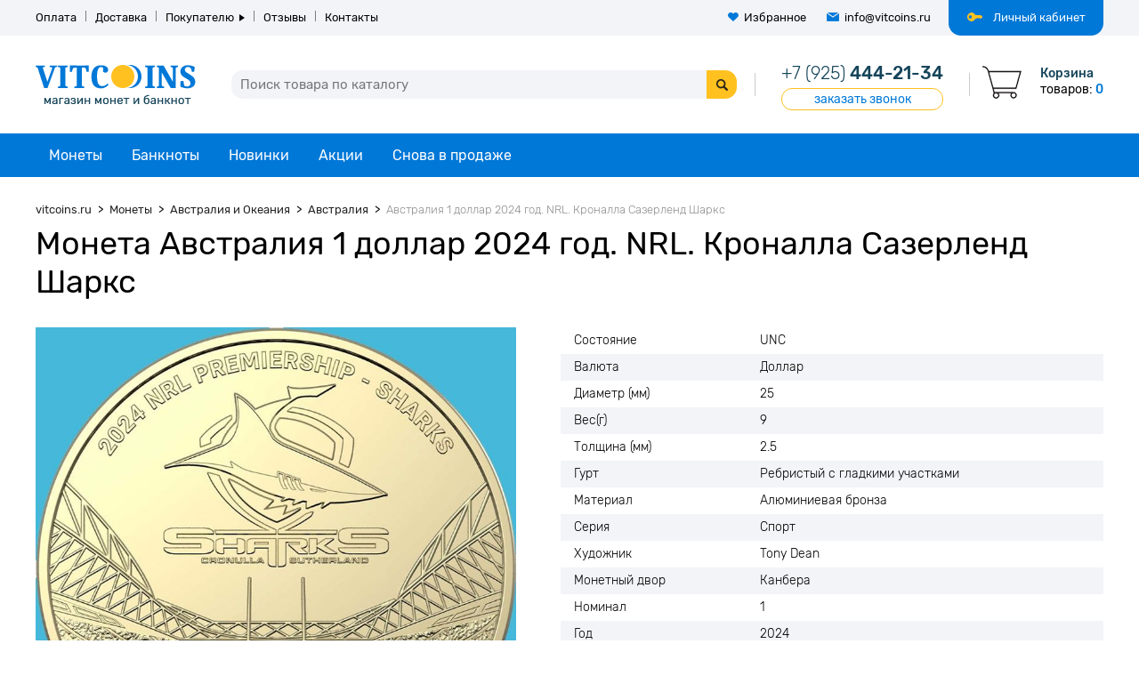

--- FILE ---
content_type: text/html; charset=utf-8
request_url: https://vitcoins.ru/avstraliya-1-dollar-2024-god-nrl-kronalla-sazerlend-sharks
body_size: 6628
content:
<!DOCTYPE html>
<!--[if IE]><![endif]-->
<!--[if IE 8 ]><html dir="ltr" lang="ru" class="ie8"><![endif]-->
<!--[if IE 9 ]><html dir="ltr" lang="ru" class="ie9"><![endif]-->
<!--[if (gt IE 9)|!(IE)]><!-->
<html dir="ltr" lang="ru">
<!--<![endif]-->
<head>
<meta charset="UTF-8" />
<meta name="viewport" content="width=device-width, initial-scale=1, minimum-scale=1"/>
<meta name="format-detection" content="telephone=no">
<meta http-equiv="X-UA-Compatible" content="IE=edge">
<title>Австралия 1 доллар 2024 год. NRL. Кроналла Сазерленд Шаркс</title>
<base href="https://vitcoins.ru/" />
<meta name="description" content="Монета Австралии 1 доллар 2024 год. NRL. Кроналла Сазерленд Шаркс" />
<meta name="keywords" content= "Монета Австралии 1 доллар 2024 год. NRL. Кроналла Сазерленд Шаркс" />
<meta property="og:title" content="Австралия 1 доллар 2024 год. NRL. Кроналла Сазерленд Шаркс" />
<meta property="og:type" content="website" />
<meta property="og:url" content="https://vitcoins.ru/avstraliya-1-dollar-2024-god-nrl-kronalla-sazerlend-sharks" />
<meta property="og:image" content="https://vitcoins.ru/image/cache/catalog/monAvstr/australya/2024/australya_1d_2024_nrl_6-800x800.jpg" />
<meta property="og:site_name" content="Vitcoins.ru" />
<link href="catalog/view/theme/default/stylesheet/stylesheet-n.css" rel="stylesheet">
<script src="catalog/view/javascript/jquery/jquery-2.1.1.min.js"></script>
<script src="catalog/view/javascript/bootstrap/js/bootstrap.min.js" type="text/javascript"></script>
<script defer src="catalog/view/javascript/common.js"></script>
<script defer src="catalog/view/javascript/jquery/owl.carousel.min.js"></script>
<script defer src="catalog/view/javascript/jquery/magnific-popup.min.js"></script>
<link href="https://vitcoins.ru/avstraliya-1-dollar-2024-god-nrl-kronalla-sazerlend-sharks" rel="canonical" />
<link href="https://vitcoins.ru/image/catalog/favicon.png" rel="icon" />
<script src="catalog/view/javascript/boxberry.js"></script>
<script src="https://points.boxberry.de/js/boxberry.js"></script>
<meta name="theme-color" content="#0078d7">
</head>
<body>
<nav id="top">
	<ul class="inline-list">
		<li class="account">
							<a class="ajax-popup-link" href="https://vitcoins.ru/index.php?route=account/modal_account">Личный кабинет</a>
					</li>
		<li class="bordered"><a href="https://vitcoins.ru/oplata">Оплата</a></li>
		<li class="bordered"><a href="https://vitcoins.ru/dostavka">Доставка</a></li>
		<li class="bordered parent">
			<a>Покупателю</a>
			<ul class="list-unstyled">
				<li><a href="https://vitcoins.ru/kak_kupit">Как купить</a></li>
				<li><a href="https://vitcoins.ru/skidki">Скидки</a></li>
				<li><a href="/pravila-i-usloviya">Условия соглашения</a></li>
				<!-- <li><a href="https://vitcoins.ru/polezno-znat/">Полезно знать</a></li> -->
			</ul>
		</li>
		<li class="bordered"><a href="/otzyvy-o-magazine/">Отзывы</a></li>
		<li class="bordered"><a href="https://vitcoins.ru/contact-us/">Контакты</a></li>
		<li class="wishlist"><a href="https://vitcoins.ru/wishlist/">Избранное</a></li>
		<li class="mail"><a href="mailto:info@vitcoins.ru">info@vitcoins.ru</a></li>
	</ul>
</nav>
<header>
	<div class="container">
		<a class="info-toggle"><i></i></a>
		<div id="logo">
						  <a href="https://vitcoins.ru/"><img class="img-responsive" src="https://vitcoins.ru/image/catalog/logo.png" title="Vitcoins.ru" alt="Vitcoins.ru"/></a>
					</div>
		<div class="info">
			<a class="phone" href="tel:+79254442134"><span>+7 (925)</span> 444-21-34</a>
			<a class="callback" onclick="jivo_api.open();">заказать звонок</a>
		</div>
		<div id="search">
	<input type="text" name="search" value="" placeholder="Поиск товара по каталогу">
    <a></a>
</div>		<div id="cart" class="trans3 empty">
	<a class="cart-heading" data-href="https://vitcoins.ru/simplecheckout/">
		<span class="title">Корзина</span>
		<span class="text-items">товаров: </span><span id="cart-items">0</span>
	</a>
	<div id="cart-dropdown" class="header-dropdown">
			</div>
</div>	</div>
</header>
<nav id="menu">
	<div class="container">
		<a class="menu-toggle">Каталог</a>
		<ul class="list-unstyled main-menu">
											<li class="parent col-3">
					<a href="https://vitcoins.ru/moneti/">Монеты<span></span></a>
					<ul class="list-unstyled">
													<li><a href="https://vitcoins.ru/moneti/monety-avstralii-i-okeanii/">Австралия и Океания</a></li>
													<li><a href="https://vitcoins.ru/moneti/monety-azii/">Азия</a></li>
													<li><a href="https://vitcoins.ru/moneti/monety-stran-ameriki/">Америка</a></li>
													<li><a href="https://vitcoins.ru/moneti/monety-afriki/">Африка</a></li>
													<li><a href="https://vitcoins.ru/moneti/monety-evropy/">Европа</a></li>
													<li><a href="https://vitcoins.ru/moneti/monety-stran-sng-i-pribaltiki/">Страны СНГ и Балтии</a></li>
													<li><a href="https://vitcoins.ru/moneti/monety-dopetrovskoj-rusi/">Допетровская Русь </a></li>
													<li><a href="https://vitcoins.ru/moneti/monety-carskoj-rossii/">Царская Россия</a></li>
													<li><a href="https://vitcoins.ru/moneti/monety-sssr/">РСФСР, СССР</a></li>
													<li><a href="https://vitcoins.ru/moneti/monety-rossii/">Россия (РФ)</a></li>
													<li><a href="https://vitcoins.ru/moneti/antichnye-monety/">Античные монеты</a></li>
													<li><a href="https://vitcoins.ru/moneti/monety-srednevekov/">Монеты средневековья</a></li>
													<li><a href="https://vitcoins.ru/moneti/serebryanie-monety/">Серебряные монеты мира</a></li>
													<li><a href="https://vitcoins.ru/moneti/moneti-bimetall/">Биметаллические монеты</a></li>
													<li><a href="https://vitcoins.ru/moneti/medali/">Медали</a></li>
													<li><a href="https://vitcoins.ru/moneti/nabori-monet/">Наборы монет</a></li>
													<li><a href="https://vitcoins.ru/moneti/neobichnie-moneti-mira-monetnie-zhetoni/">Нотгельды, монетовидные жетоны</a></li>
													<li><a href="https://vitcoins.ru/moneti/monety-arkticheskih-territorij/">Арктические территории</a></li>
													<li><a href="https://vitcoins.ru/moneti/aksessuary-dlya-numizmatiki/">Аксессуары для нумизматики</a></li>
											</ul>
				</li>
															<li class="parent col-1">
					<a href="https://vitcoins.ru/banknoty/">Банкноты<span></span></a>
					<ul class="list-unstyled">
													<li><a href="https://vitcoins.ru/banknoty/banknoty-i-bony-avstralii-i-okeanii/">Австралия и Океания</a></li>
													<li><a href="https://vitcoins.ru/banknoty/banknoty-i-bony-stran-azii/">Азия</a></li>
													<li><a href="https://vitcoins.ru/banknoty/banknoty-stran-yuzhnoj-ameriki-severnoj-ameriki/">Америка</a></li>
													<li><a href="https://vitcoins.ru/banknoty/banknoty-afrika/">Африка</a></li>
													<li><a href="https://vitcoins.ru/banknoty/banknoty-evropa/">Европа</a></li>
													<li><a href="https://vitcoins.ru/banknoty/banknoty-rossiya/">Россия</a></li>
													<li><a href="https://vitcoins.ru/banknoty/banknoty-i-bony-stran-sng-i-pribaltiki/">СНГ и Прибалтика</a></li>
													<li><a href="https://vitcoins.ru/banknoty/aksessuary-dlya-bonistiki/">Аксессуары для бонистики</a></li>
													<li><a href="https://vitcoins.ru/banknoty/yubilejnye-banknoty-stran-mira/">Юбилейные банкноты</a></li>
													<li><a href="https://vitcoins.ru/banknoty/polimernye-banknoty/">Полимерные банкноты</a></li>
													<li><a href="https://vitcoins.ru/banknoty/zameshchenie/">Замещение</a></li>
											</ul>
				</li>
										<li><a href="https://vitcoins.ru/latest/">Новинки</a></li>
			<li><a href="https://vitcoins.ru/specials/">Акции</a></li>
			<li><a href="https://vitcoins.ru/stocked/">Снова в продаже</a></li>
		</ul>
	</div>
</nav>
<div class="heading-wrapper">
	<div class="container">
		<ol itemscope itemtype="http://schema.org/BreadcrumbList" class="breadcrumb">
												<li itemprop="itemListElement" itemscope itemtype="http://schema.org/ListItem">
						<a itemprop="item" href="https://vitcoins.ru/">
							<span itemprop="name">vitcoins.ru</span>
							<meta itemprop="position" content="1" />
						</a>
					</li>
																<li itemprop="itemListElement" itemscope itemtype="http://schema.org/ListItem">
						<a itemprop="item" href="https://vitcoins.ru/moneti/">
							<span itemprop="name">Монеты</span>
							<meta itemprop="position" content="2" />
						</a>
					</li>
																<li itemprop="itemListElement" itemscope itemtype="http://schema.org/ListItem">
						<a itemprop="item" href="https://vitcoins.ru/moneti/monety-avstralii-i-okeanii/">
							<span itemprop="name">Австралия и Океания</span>
							<meta itemprop="position" content="3" />
						</a>
					</li>
																<li itemprop="itemListElement" itemscope itemtype="http://schema.org/ListItem">
						<a itemprop="item" href="https://vitcoins.ru/moneti/monety-avstralii-i-okeanii/monety-avstralii/">
							<span itemprop="name">Австралия</span>
							<meta itemprop="position" content="4" />
						</a>
					</li>
																<li>
						<strong>Австралия 1 доллар 2024 год. NRL. Кроналла Сазерленд Шаркс</strong>
					</li>
									</ol>
	</div>
</div>
<div class="container product">
	<h1>Монета Австралия 1 доллар 2024 год. NRL. Кроналла Сазерленд Шаркс</h1>
		    <div id="content">
				<div class="product-info" id="product">
							<div class="left">
																		<div id="main-thumb" class="image">
								<div class="owl-carousel">
									<a class="thumbnail" href="https://vitcoins.ru/image/cache/catalog/monAvstr/australya/2024/australya_1d_2024_nrl_6-800x800.jpg" title="Монета Австралия 1 доллар 2024 год. NRL. Кроналла Сазерленд Шаркс"><img src="https://vitcoins.ru/image/cache/catalog/monAvstr/australya/2024/australya_1d_2024_nrl_6-800x800.jpg" title="Монета Австралия 1 доллар 2024 год. NRL. Кроналла Сазерленд Шаркс" alt="Монета Австралия 1 доллар 2024 год. NRL. Кроналла Сазерленд Шаркс" /></a>
																			<a class="thumbnail" href="https://vitcoins.ru/image/cache/catalog/monAvstr/australya/2024/australya_1d_2024_nrl-800x800.jpg" title="Монета Австралия 1 доллар 2024 год. NRL. Кроналла Сазерленд Шаркс"><img class="owl-lazy img-responsive" data-src="https://vitcoins.ru/image/cache/catalog/monAvstr/australya/2024/australya_1d_2024_nrl-800x800.jpg" title="Монета Австралия 1 доллар 2024 год. NRL. Кроналла Сазерленд Шаркс" alt="Монета Австралия 1 доллар 2024 год. NRL. Кроналла Сазерленд Шаркс" /></a>
																	</div>
							</div>
							<ul class="image-additional inline-list justify-list">
								<li class="active" data-position="0"><img class="img-responsive" src="https://vitcoins.ru/image/cache/catalog/monAvstr/australya/2024/australya_1d_2024_nrl_6-108x108.jpg" title="Монета Австралия 1 доллар 2024 год. NRL. Кроналла Сазерленд Шаркс" alt="Монета Австралия 1 доллар 2024 год. NRL. Кроналла Сазерленд Шаркс" /></li>
																	<li data-position="1"><img class="img-responsive" src="https://vitcoins.ru/image/cache/catalog/monAvstr/australya/2024/australya_1d_2024_nrl-108x108.jpg" title="Монета Австралия 1 доллар 2024 год. NRL. Кроналла Сазерленд Шаркс" alt="Монета Австралия 1 доллар 2024 год. NRL. Кроналла Сазерленд Шаркс" /></li>
																<li class="blank"></li>
								<li class="blank"></li>
								<li class="blank"></li>
								<li class="blank"></li>
							</ul>
															</div>
						<div class="right">
									<div class="specification">
						<table>
							<tbody>
															<tr>
									<td>Состояние</td>
									<td>UNC</td>
								</tr>
															<tr>
									<td>Валюта</td>
									<td>Доллар</td>
								</tr>
															<tr>
									<td>Диаметр (мм)</td>
									<td>25</td>
								</tr>
															<tr>
									<td>Вес(г)</td>
									<td>9</td>
								</tr>
															<tr>
									<td>Толщина (мм)</td>
									<td>2.5</td>
								</tr>
															<tr>
									<td>Гурт</td>
									<td>Ребристый с гладкими участками</td>
								</tr>
															<tr>
									<td>Материал</td>
									<td>Алюминиевая бронза</td>
								</tr>
															<tr>
									<td>Серия</td>
									<td>Спорт</td>
								</tr>
															<tr>
									<td>Художник</td>
									<td>Tony Dean</td>
								</tr>
															<tr>
									<td>Монетный двор</td>
									<td>Канбера</td>
								</tr>
															<tr>
									<td>Номинал</td>
									<td>1</td>
								</tr>
															<tr>
									<td>Год</td>
									<td>2024</td>
								</tr>
														</tbody>
						</table>
					</div>
								<div class="product-controls">
																				<div class="counter-block">
												<div class="stock-status">Наличие: 
															<span class="outofstock">нет в наличии</span>
													</div>
					</div>
					<div class="buttons-block">
													<a class="notify button btn-yellow btn-big" data-product-id="36239">Уведомить меня</a>
											</div>
										<input type="hidden" name="product_id" value="36239" />
				</div>
			</div>
		</div>
					<div class="description"><p>Юбилейная монета. Австралия 1 доллар 2024 год. Национальная лига регби - Кроналла Сазерленд Шаркс</p>
</div>
							<div class="tags">
				<span>Теги:</span>
									<a href="https://vitcoins.ru/search/?tag=Австралия">Австралия</a>
									<a href="https://vitcoins.ru/search/?tag=доллар">доллар</a>
									<a href="https://vitcoins.ru/search/?tag=2024">2024</a>
							</div>
					</div>
<script type="text/javascript"><!--

$('#button-cart').on('click', function() {
	$.ajax({
		url: 'index.php?route=checkout/cart/add',
		type: 'post',
		data: $('#product input[type=\'text\'], #product input[type=\'hidden\'], #product input[type=\'radio\']:checked, #product input[type=\'checkbox\']:checked, #product select, #product textarea'),
		dataType: 'json',
		success: function(json) {
			$('.alert, .text-danger').remove();
			$('.form-group').removeClass('has-error');

			if (json['error']) {
				if (json['error']['option']) {
					for (i in json['error']['option']) {
						var element = $('#tab-option' + i.replace('_', '-'));
						element.append('<div class="text-danger">' + json['error']['option'][i] + '</div>');
					}
				}
				if (json['error']['recurring']) {
					$('select[name=\'recurring_id\']').after('<div class="text-danger">' + json['error']['recurring'] + '</div>');
				}

				// Highlight any found errors
				$('.text-danger').parent().addClass('has-error');
				$('html, body').animate({ scrollTop: $('.options').offset().top}, 'slow');
			}

			if (json['success']) {
				/*$.magnificPopup.open({
					items: {
						src: $('<div class="popup-wrapper"><div class="alert alert-success">'+ json['success'] + '</div></div>'),
						type: 'inline'
					}
				});*/
				$('#button-cart').html(json['success']);
				$('#cart-items').html(json['items']);
				$('#cart-total').html(json['total']);
				$('#cart-dropdown').load('index.php?route=common/cart/info #cart-dropdown .cart-wrapper');
				$('#cart').removeClass('empty');
			}
		},
        error: function(xhr, ajaxOptions, thrownError) {
            alert(thrownError + "\r\n" + xhr.statusText + "\r\n" + xhr.responseText);
        }
	});
});
//--></script>
<script type="text/javascript"><!--
$('#product .options input').change(function(){
	recalcPrice();
});

$('#product .options select').change(function(){
	recalcPrice();
});

function recalcPrice(price) {
	var optprice = 0;
	
	$('#product .options input:checked ').each(function(){
		if ($(this).data('price')){
			if ($(this).data('prefix') == '+') {
				optprice += parseFloat($(this).data('price'));
			} else {
				optprice -= parseFloat($(this).data('price'));
			}
		}
	});
	
	$('#product .options select').each(function(){
		var option = $('option:selected', this);
		if (option.data('price')) {
			if (option.data('prefix') == '+') {
				optprice += parseFloat(option.data('price'));
			} else {
				optprice -= parseFloat(option.data('price'));
			}
		}
	});
	
	var price_raw = Math.round(parseFloat(739.1400));
	var special_raw = Math.round(parseFloat());
	var quantity = $('#product-quantity').val();
	
	if (special_raw) {
		$('#product .price-block .price').html((special_raw + optprice)*quantity + ' р.');
		$('#product .price-block .price-old').html((price_raw + optprice)*quantity + ' р.');
	} else {
		$('#product .price-block .price').html((price_raw + optprice)*quantity + ' р.');
	}
}

function reviewWrite() {  
  $.magnificPopup.open({
	items: {
      src: '#review-write',
      type: 'inline'
	}
  });
}

$('#review').delegate('.pagination a', 'click', function(e) {
    e.preventDefault();

    $('#review').fadeOut('slow');

    $('#review').load(this.href);

    $('#review').fadeIn('slow');
});

$('#review').load('index.php?route=product/product/review&product_id=36239');

$('#button-review').on('click', function() {
	var form = '#form-review';
	$(form + ' .form-error').removeClass('active');
	$(form + ' .form-error').html('');
	$(form + ' .success').hide();
	$.ajax({
		url: 'index.php?route=product/product/write&product_id=36239',
		type: 'post',
		dataType: 'json',
		data: $("#form-review").serialize(),
		success: function(json) {
			$('.alert-success, .alert-danger').remove();

			if (json['errors']) {
				for (var key in json.errors) {
					$(form + ' .' + key + ' .form-error').html(json.errors[key]);
					$(form + ' .' + key + ' .form-error').parent().addClass('active');
				}
			}
			if (json['success']) {
				$.magnificPopup.open({
					items: {
						src: $('<div class="popup-wrapper"><div class="alert alert-success">'+ json['success'] + '</div></div>'),
						type: 'inline'
					}
				});

				$('input[name=\'name\']').val('');
				$('textarea[name=\'text\']').val('');
				$('input[name=\'rating\']:checked').prop('checked', false);
			}
		}
	});
    grecaptcha.reset();
});
$('.rating input[type=radio]').change(function() {
	$(this).parent().attr('class', 'star1');
	$(this).parent().prevAll().attr('class', 'star1');
	$(this).parent().nextAll().attr('class', 'star0');
});	
$(document).ready(function() {
	$('.product-info .left').magnificPopup({
		type:'image',
		delegate: '.thumbnail',
		gallery: {
			enabled:true
		}
	});
	var hash = window.location.hash;
	if (hash) {
		var hashpart = hash.split('#');
		var  vals = hashpart[1].split('-');
		for (i=0; i<vals.length; i++) {
			$('div.options').find('select option[value="'+vals[i]+'"]').attr('selected', true).trigger('select');
			$('div.options').find('input[type="radio"][value="'+vals[i]+'"]').attr('checked', true).trigger('click');
		}
	}
})
//--></script>
</div>
<div class="subscribe-wrapper">
	<div class="container">
		<div class="left">
			<div class="title">Будьте в курсе выхода новинок <span>и распродаж со скидкой до <span>50%</span></span></div>
			<p>Получите подборки монет, которые вы давно искали, но не могли найти и индивидуальные скидочные предложения.</p>
		</div>
		<div class="right">
			<div class="subscribe-block">
				<input type="text" placeholder="Ваше e-mail для рассылки">
				<a class="button btn-yellow">Подписаться</a>
			</div>
			<label class="checkbox">
				<input type="checkbox" name="agree" value="1"><i class="r-checkbox"></i>
				<span>Нажимая кнопку "Подписаться", я  даю согласие на обработку моих персональных данных в соответствии с <a href="https://vitcoins.ru/pravila-i-usloviya" target="_ blank">Условиями соглашения</a></span>
			</label>
		</div>
	</div>
</div>
<footer>
	<div class="container">
		<div class="logo">
			<img class="img-responsive" src="image/catalog/logo.png" title="Vitcoins.ru" alt="Vitcoins.ru"/>
		</div>
		<div class="links-bottom">
			<ul class="inline-list">
									<li><a href="https://vitcoins.ru/skidki">Скидки</a></li>
									<li><a href="https://vitcoins.ru/ocenka-sostoyaniya-monet">Классификация состояния монет</a></li>
									<li><a href="https://vitcoins.ru/about-us">О нас</a></li>
									<li><a href="https://vitcoins.ru/pravila-i-usloviya">Условия соглашения</a></li>
							</ul>
		</div>
		<div class="contacts-bottom flex-block">
			<div class="shipping-text">Отправляем заказы почтой по всей России!</div>
			<div class="phone-info">
				<a class="phone" href="tel:+79254442134"><span>+7 (925)</span> 444-21-34</a>
				<span class="time">ежедневно с 10-00 до 21-00</span>
			</div>
			<div class="email">
				E-mail:	<a>info@vitcoins.ru</a>
			</div>
			<div class="skype">
				Skype: <a href="skype:vitcoins.vit?call">vitcoins.vit</a>
			</div>
		</div>
	</div>
	<a class="scroll-top">наверх</a>
</footer>
<div class="copyright">
	<div class="container">
		<div class="text">Все права защищены © VitCoins.ru, 2014-2025 ВитКоинс интернет-магазин нумизматики и аксессуаров</div>
		<i class="payment-icos"></i>
	</div>
</div>
<!-- Global site tag (gtag.js) - Google Analytics -->
<script async src="https://www.googletagmanager.com/gtag/js?id=UA-59130428-1"></script>
<script>
  window.dataLayer = window.dataLayer || [];
  function gtag(){dataLayer.push(arguments);}
  gtag('js', new Date());

  gtag('config', 'UA-59130428-1');
</script>
<script>
(function(i,s,o,g,r,a,m){i['GoogleAnalyticsObject']=r;i[r]=i[r]||function(){
(i[r].q=i[r].q||[]).push(arguments)},i[r].l=1*new Date();a=s.createElement(o),
m=s.getElementsByTagName(o)[0];a.async=1;a.src=g;m.parentNode.insertBefore(a,m)
})(window,document,'script','//www.google-analytics.com/analytics.js','ga');
ga('create', 'UA-59130428-1', 'auto');
ga('send', 'pageview');
</script>
<script>(function (d, w, c) { (w[c] = w[c] || []).push(function() { try { w.yaCounter28113966 = new Ya.Metrika({ id:28113966, clickmap:true, trackLinks:true, accurateTrackBounce:true, webvisor:true }); } catch(e) { } }); var n = d.getElementsByTagName("script")[0], s = d.createElement("script"), f = function () { n.parentNode.insertBefore(s, n); }; s.async = true; s.src = "https://mc.yandex.ru/metrika/watch.js"; if (w.opera == "[object Opera]") { d.addEventListener("DOMContentLoaded", f, false); } else { f(); } })(document, window, "yandex_metrika_callbacks"); </script> <noscript><div><img src="https://mc.yandex.ru/watch/28113966" style="position:absolute; left:-9999px;" alt="" /></div></noscript>
<script>(function(){ var widget_id = 'dXAtliFOSQ';var d=document;var w=window;function l(){
var s = document.createElement('script'); s.async = true; s.src = '//code.jivosite.com/script/widget/'+widget_id; var ss = document.getElementsByTagName('script')[0]; ss.parentNode.insertBefore(s, ss);}if(d.readyState=='complete'){l();}else{if(w.attachEvent){w.attachEvent('onload',l);}else{w.addEventListener('load',l,false);}}})();</script>
</body></html>

--- FILE ---
content_type: text/css
request_url: https://vitcoins.ru/catalog/view/theme/default/stylesheet/stylesheet-n.css
body_size: 12133
content:
@font-face {
	font-family: 'Rubik';
	font-style: normal;
	font-weight: 300;
	src: url('../fonts/rubik/Rubik-Light.ttf') format('truetype');
}
@font-face {
	font-family: 'Rubik';
	font-style: normal;
	font-weight: 400;
	src: url('../fonts/rubik/Rubik-Regular.ttf') format('truetype');
}
@font-face {
	font-family: 'Rubik';
	font-style: normal;
	font-weight: 500;
	src: url('../fonts/rubik/Rubik-Medium.ttf') format('truetype');
}
@font-face {
	font-family: 'Rubik';
	font-style: normal;
	font-weight: 700;
	src: url('../fonts/rubik/Rubik-Bold.ttf') format('truetype');
}
html {
	overflow-y: scroll;
	margin: 0;
	padding: 0;
}
body {
	margin: 0;
	font-family: 'Rubik', sans-serif;
	font-weight: 400;
	color: #000;
	font-size: 14px;
	line-height: 1.2;
	background: #fff;
	overflow: hidden;
}
a img {
    border: none;
}
a,
a:visited,
a b {
    color: #0078d7;
    cursor: pointer;
	text-decoration: none;
}
a:hover {
	text-decoration: underline;
}
p {
	margin: 20px 0 10px 0;
}
input[type="text"],
input[type="password"],
input[type="email"],
input[type="tel"],
select,
textarea {
    position: relative;
    display: block;
    margin: 0;
    padding: 0 10px;
    width: 100%;
    height: 40px;
    background: #fff;
    font-size: 15px;
    color: #000;
	font-family: 'Rubik', sans-serif;
    border: 1px solid #e5e5e5;
    -webkit-box-sizing: border-box;
	-webkit-border-radius: 2px;
	border-radius: 2px;
    box-sizing: border-box;
	-webkit-box-shadow: none;
	box-shadow: none;
	outline: none;
}
textarea {
	padding: 10px;
	resize: none;
}
label,
button {
	cursor: pointer;
}
input.button,
a.button,
button.button {
	display: inline-block;
	vertical-align: top;
	padding: 12px 18px;
	font-size: 18px;
	font-weight: 500;
	line-height: 1;
	text-align: center;
	text-decoration: none;
	color: #fff;
	cursor: pointer;
	font-family: 'Rubik', sans-serif;
	border: 1px solid #0078d7;
	-webkit-border-radius: 22px;
	border-radius: 22px;
	background: #0078d7;
	-webkit-transition: all 0.5s;
	transition: all 0.5s;
	-webkit-box-sizing: border-box;
	box-sizing: border-box;
}

.button.btn-white {
	color: #0078d7;
	background: none;
}
.button.btn-yellow {
	color: #000;
	background: #ffc120;
	border-color: #ffc120;
}
.button.btn-grey {
	color: #000;
	background: #e5e5e5;
	border-color: #e5e5e5;
}
input.button:hover,
a.button:hover,
button.button:hover,
.button.btn-white:hover,
.button.btn-yellow:hover,
.button.btn-grey:hover {
	color: #fff;
	background: #005395;
	border-color: #005395;
}
table {
	width: 100%;
	border-collapse: collapse;
}
table td {
	padding: 0;
}
.inline-list {
	margin: 0;
	padding: 0;
}
.inline-list > li {
	display: inline-block;
	vertical-align: top;
	list-style: none;
}
.justify-list {
	text-align: justify;
}
.justify-list > li {
	text-align: left;
}
.justify-list:after {
	content: '';
	display: inline-block;
	width: 100%;
}
.list-unstyled {
	margin: 0;
	padding: 0;
}
.list-unstyled > li {
	list-style: none;
}
.img-responsive {
	display: block;
	margin: 0 auto;
	max-width: 100%;
}
.container {
	margin-left: auto;
	margin-right: auto;
	max-width: 1200px;
	-webkit-box-sizing: border-box;
	box-sizing: border-box;
}
.breadcrumb {
	margin: 0 0 10px;
	padding: 0;
	list-style: none;
	line-height: 1;
	color: #000;
	font-size: 13px;
}
.breadcrumb li {
	position: relative;
	display: inline-block;
}
.breadcrumb li + li:before {
	content: '>';
	margin: 0 4px;
}
.breadcrumb a {
	text-decoration: none;
	color: #222;
}
.breadcrumb a:hover {
	text-decoration: underline;
}
.breadcrumb strong {
	color: #8f8f8f;
	font-weight: 300;
}
h1,
.h1 {
	margin: 0 0 30px;
	font-size: 36px;
	font-weight: 400;
}
/*header*/
#top {
	display: none;
	position: absolute;
	z-index: 99;
	top: 74px;
	left: 0;
	width: 320px;
	background: #fff;
	-webkit-box-sizing: border-box;
	box-sizing: border-box;
	border: 1px solid #e5e5e5;
}
#top li {
	display: block;
}
#top a {
	display: block;
	padding: 12px 20px;
	font-size: 14px;
	color: #000;
}
#top .parent {
	position: relative;
}
#top .parent.active {
	background: #f3f4f8;
}
#top .parent > a {
	position: relative
}
#top .parent > a::after {
	content: '';
	position: absolute;
	right: 20px;
	top: 50%;
	margin-top: -5px;
	border: 5px solid transparent;
	border-left: 7px solid #000;
	border-right: none;
	-webkit-transition: all 0.3s;
	transition: all 0.3s;
}
#top .parent.active > a::after {
	-webkit-transform: rotate(90deg);
	transform: rotate(90deg);
}
#top ul ul {
	display: none;
	text-align: left;
	padding-left: 20px;
}
header {
	padding: 30px 0;
}
header .container {
	position: relative;
	padding: 0 80px 0 50px;
}
.info-toggle {
	display: -webkit-flex;
	display: flex;
	-webkit-justify-content: space-between;
	justify-content: space-between;
	-webkit-flex-direction: column;
	flex-direction: column;
	position: absolute;
	left: 0;
	top: 8px;
	width: 34px;
	height: 28px;
}
.info-toggle::before,
.info-toggle::after {
	content: '';	
}
.info-toggle::before,
.info-toggle::after,
.info-toggle i {
	display: block;
	width: 100%;
	height: 4px;
	background: #0078d7;
	-webkit-transform-origin: left center;
	transform-origin: left center;
	-webkit-transition: all 0.3s;
	transition: all 0.3s;
}
.info-toggle.active i {
	width: 0;
	opacity: 0;
}
.info-toggle.active::before {
	margin-left: 4px;
	-webkit-transform: rotate(45deg);
	transform: rotate(45deg);
}
.info-toggle.active::after {
	margin-left: 4px;
	-webkit-transform: rotate(-45deg);
	transform: rotate(-45deg);
}
header .info {
	float: right;
	position: relative;
	padding: 0 30px;
	margin-left: 20px;
}
header .info::before,
header .info::after {
	content: '';
	position: absolute;
	top: 12px;
	height: 26px;
	width: 1px;
	background: #cacaca;
}
header .info::before {
	left: 0;
}
header .info::after {
	right: 0;
}
header .phone {
	color: #16455a;
	font-size: 20px;
	font-weight: 500;
}
header .phone span {
	font-weight: 300;
}
header .callback {
	display: block;
	margin-top: 5px;
	text-align: center;
	border: 1px solid #ffc120;
	line-height: 23px;
	-webkit-border-radius: 12px;
	border-radius: 12px;
	text-decoration: none;
	-webkit-transition: all 0.3s;
	transition: all 0.3s;
}
header .callback:hover {
	color: #000;
	background: #ffd220;
}
#search {
	overflow: hidden;
	position: relative;
	margin: 10px -80px 0 -50px;
	padding: 6px 34px 6px 0;
	-webkit-box-sizing: border-box;
	box-sizing: border-box;
}
#search input {
	height: 32px;
	background: #f3f4f8;
	border: none;
	-webkit-border-radius: 13px 0 0 13px;
	border-radius: 13px 0 0 13px;
}
#search a {
	position: absolute;
	top: 6px;
	right: 0;
	height: 32px;
	width: 34px;
	background: #ffc120;
	-webkit-transition: all 0.3s;
	transition: all 0.3s;
	-webkit-border-radius: 0 13px 13px 0;
	border-radius: 0 13px 13px 0;
}
#search a:hover {
	opacity: 0.8;
}
#search a::after {
	content: '';
	position: absolute;
	left: 11px;
	top: 10px;
	width: 13px;
	height: 13px;
	background: url('../image/sprite.png') no-repeat -34px 0;
}
#cart {
	position: absolute;
	z-index: 99;
	top: 4px;
	right: 0;
	padding-left: 65px;
	color: #000;
	line-height: 18px;
	cursor: pointer;
}
#cart::before {
	content: '';
	position: absolute;
	left: 0;
	top: 0;
	width: 44px;
	height: 37px;
	background: url('../image/sprite.png') no-repeat -48px 0;
}
#cart .cart-heading {
	display: block;
	color: #000;
	text-decoration: none;
}
#cart .cart-heading .title {
	display: block;
	color: #16455a;
	font-weight: 500;
}
#cart-items {
	color: #0078d7;
	font-weight: 500;
}
header .header-dropdown {
	display: none;
	position: absolute;
	z-index: 99;
	right: 0;
	top: 100%;
	width: 300px;
	line-height: 1;
}
.header-dropdown .cart-wrapper {
	background: #fff;
	border: 1px solid #e5e5e5;
	-webkit-box-shadow: 0 0 16px rgba(120,120,120,0.78);
	box-shadow: 0 0 16px rgba(120,120,120,0.78);
	-webkit-border-radius: 6px;
	border-radius: 6px;
}
.header-dropdown .inner-content {
	position: relative;
}
.header-dropdown .title {
	padding: 15px 15px;
	font-size: 15px;
	font-weight: 500;
	text-transform: uppercase;
	background: #f0f7fd;
}
.header-dropdown tr + tr{
	border-top: 1px solid #dcdcdc;
}
.header-dropdown td {
	padding: 10px;
}
.header-dropdown .cart-image {
	padding: 15px 0 15px 15px;
	width: 1px;
}
.header-dropdown .cart-info {
	margin: 0 0 10px;
	color: #949494;
}
.header-dropdown .cart-info a {
	color: #000;
	font-size: 13px;
	text-decoration: none;
}
.header-dropdown .cart-info a:hover {
	color: #0078d7;
}
.header-dropdown .cart-info .options {
	margin: 5px 0 0;
}
.header-dropdown .cart-control {
	position: relative;
	margin: 10px 0;
}
.header-dropdown .cart-control .counter {
	display: inline-block;
	vertical-align: middle;
	margin-right: 10px
}
.header-dropdown .counter input {
	margin: 0;
	width: 40px;
	border-left: 0;
	border-right: 0;
}
.header-dropdown .price {
	display: inline-block;
	vertical-align: middle;
	font-size: 16px;
	font-weight: 500;
}
.header-dropdown .cart-remove {
	position: absolute;
	right: 0;
	top: 50%;
	margin-top: -7px;
	width: 14px;
	height: 14px;
	line-height: 14px;
	text-align: center;
}
.header-dropdown .cart-remove:hover {
	background-position: -190px -61px;
}
.header-dropdown .buttons {
	border-top: 1px solid #d8e0eb;
	padding: 15px;
	background: #f0f7fd;
	text-align: left;
}
.header-dropdown .button {
	display: block;
}
.header-dropdown .subtotal {
	padding: 15px;
	text-align: right;
	font-weight: 300;
	background: #f0f7fd;
}
.header-dropdown .subtotal span {
	font-weight: 700;
}
/*Main manu*/
#menu {
	position: relative;
    z-index: 4;
	margin: 0 0 30px;
	text-align: center;
}
#menu .menu-toggle {
	display: block;
	padding: 12px;
	color: #fff;
	font-size: 16px;
	text-decoration: none;
	text-transform: uppercase;
	background: #0078d7;
	-webkit-transition: all 0.3s;
	transition: all 0.3s;
}
#menu .menu-toggle.active,
#menu .menu-toggle:hover {
	background-color: #005395;
}
.main-menu {
	display: none;
}
.main-menu ul {
	display: none;
}
.main-menu a {
	display: block;
	padding: 12px 20px;
	text-decoration: none;
	-webkit-transition: all 0.3s;
	transition: all 0.3s;
}
/*home*/
.banners-top {
	overflow: hidden;
	margin: 0 0 30px;
}
.banners-top #column-left {
	float: left;
	width: 62.1%;
	max-width: 745px;
}
.banners-top #column-right {
	float: right;
	width: 36%;
	max-width: 429px;
}
.slideshow .owl-dots {
	position: absolute;
	top: 28px;
	right: 18px;
	margin: 0;
}
.slideshow .owl-dot {
	display: inline-block;
	vertical-align: top;
	margin: 2px;
	width: 8px;
	height: 8px;
	border: 1px solid #fff;
	-webkit-border-radius: 5px;
	border-radius: 5px;
	-webkit-transition: all 0.3s;
	transition: all 0.3s;
}
.slideshow .owl-dot.active,
.slideshow .owl-dot:hover {
	background: #fff;
}
.featured-cats li {
	-webkit-flex-basis: 23%;
	flex-basis: 23%;
}
.featured-cats a {
	display: block;
	padding: 25px;
	height: 100%;
	border: 1px solid #e5e5e5;
	background-repeat: no-repeat;
	background-position: 100% 100%;
	text-decoration: none;
	-webkit-text-shadow: 0 0 20px #fff;
	text-shadow: 0 0 20px #fff;
	-webkit-transition: all 0.3s;
	transition: all 0.3s;
	-wekit-box-sizing: border-box;
	box-sizing: border-box;
}
.featured-cats a:hover {
	border-color: #0078d7;
}
.featured-cats .title {
	color: #16455a;
	font-size: 17px;
	font-weight: 500;
}
.featured-cats a:hover .title {
	color: #0078d7;
}
.featured-cats .link {
	display: block;
	margin-top: 25px;
	font-size: 15px;
}
.featured-cats .link::after {
	content: '>';
	position: relative;
	top: 1px;
	margin-left: 10px;
}
.featured-cats a:hover .link span {
	text-decoration: underline;
}
.featured-cats .silver  a{
	background-image: url('../image/coins-bg5.jpg');
}
.featured-cats .bimetal a {
	background-image: url('../image/coins-bg2.jpg');
}
.featured-cats .sets a {
	background-image: url('../image/coins-bg3.jpg');
}
.featured-cats .tokens a {
	background-image: url('../image/coins-bg4.jpg');
}
.buttons.center {
	text-align: center;
}
.buttons.right {
    text-align: right;
}
.buttons.left {
    text-align: left;
}
.homecallback-wrapper {
	margin: 40px 0 0;
	padding: 45px 0 61px;
	background: #0078d7;
}
.flex-block {
	display: -webkit-flex;
	display: flex;
	-webkit-justify-content: space-between;
	justify-content: space-between;
	-webkit-flex-wrap: wrap;
	flex-wrap: wrap;
}
.flex-5 > li,
.flex-5 > div {
	-webkit-flex-basis: 17.5%; 
	flex-basis: 17.5%;
}
.flex-4 > li,
.flex-4 > div {
	-webkit-flex-basis: 22.67%; 
	flex-basis: 22.67%;
}
.callback-big {
	position: relative;
}
.callback-big .title {
	position: relative;
	margin: 0 0 20px;
	color: #fff;
	font-size: 22px;
	font-weight: 500;
}
.callback-big .flex-block {
	position: relative;
	z-index: 3;
	padding: 25px;
	-webkit-border-radius: 9px;
	border-radius: 9px;
	background: #fff;
}
.callback-big::before,
.callback-big::after {
	content: '';
	position: absolute;
	height: 16px;
	-webkit-border-radius: 0 0 8px 8px;
	border-radius: 0 0 8px 8px;
}
.callback-big::before {
	bottom: -16px;
	left: 20px;
	right: 20px;
	background: #58b5e0;
}
.callback-big::after {
	bottom: -8px;
	left: 5px;
	right: 5px;
	background: #8ccce8;
}
.callback-big .form-group{
	-webkit-flex-basis: 31%;
	flex-basis: 31%;
}
.callback-big input {
	height: 100%;
	min-height: 44px;
	-webkit-border-radius: 10px;
	border-radius: 10px;
	border-color: #1e8cbd;
	color: #228bba;
	font-size: 16px;
	font-weight: 300;
}
.callback-big .button {
	display: block;
}
.callback-big .ico-phone {
	position: absolute;
	top: -15px;
	right: -68px;
	width: 96px;
	height: 88px;
	background: url('../image/sprite.png') no-repeat -93px 0;
}
.home-description h1 {
	margin: 30px 0;
}
.home-description p {
	font-size: 18px;
	line-height: 1.5;
	font-family: 'Rubik', sans-serif !important;
}
.home-advantages {
	margin: 50px 0 -50px;
	padding: 50px 0 30px;
	background: #0078d7;
	color: #fff;
}
.home-advantages li {
	-webkit-flex-basis: 14%;
	flex-basis: 14%;
	text-align: center;
}
.home-advantages i {
	position: relative;
	display: block;
	margin: 0 auto 30px;
	width: 140px;
	height: 140px;
	border: 2px solid #ffc120;
	-webkit-border-radius: 70px;
	border-radius: 70px;
	-webkit-box-sizing: border-box;
	box-sizing: border-box;
	display: -webkit-flex;
	display: flex;
}
.home-advantages i::before {
	content: '';
	position: absolute;
	top: -1px;
	left: -6px;
	width: 140px;
	height: 140px;
	border: 2px solid #fff;
	-webkit-border-radius: 70px;
	border-radius: 70px;
	-webkit-box-sizing: border-box;
	box-sizing: border-box;
}
.home-advantages i::after {
	content: '';
	display: inline-block;
	margin: auto;
	background: url('../image/sprite.png') no-repeat;
}
.home-advantages .advantage-1::after {
	content: '';
	width: 52px;
	height: 68px;
	background-position: -58px -89px;
}
.home-advantages .advantage-2::after {
	content: '';
	width: 57px;
	height: 57px;
	background-position: 0 -89px;
}
.home-advantages .advantage-3::after {
	content: '';
	width: 49px;
	height: 59px;
	background-position: -111px -89px;
}
.home-advantages .advantage-4::after {
	content: '';
	width: 46px;
	height: 46px;
	background-position: -161px -89px;
}
.home-advantages .advantage-5::after {
	content: '';
	width: 63px;
	height: 46px;
	background-position: -208px -89px;
}
.home-advantages .advantage-6::after {
	content: '';
	width: 83px;
	height: 59px;
	background-position: -190px -28px;
}
.home-advantages .title {
	margin: 0 0 15px;
	font-size: 20px;
}
.home-advantages p {
	font-size: 13px;
	line-height: 1.2;
}
/*categories*/
.subcat-wrapper {
	margin: 0 0 30px;
	padding: 25px 0;
	background: #f3f4f8;
}
.category-list {
	column-count: 2;
	column-gap: 20px;
}
.category-list li {
	-webkit-column-break-inside: avoid;
	page-break-inside: avoid;
	break-inside: avoid;
}
.category-list a {
	display: inline-block;
	margin: 5px 0;
	color: #000;
	font-weight: 300;
}
.product-filter {
	margin: 20px 0 30px;
	text-align: left;
}
.product-filter span {
	margin-right: 10px;
	color: #555;
	font-size: 13px;
	font-weight: 300;
}
.product-filter select {
	display: inline-block;
	vertical-align: middle;
	width: auto;
}
.product-filter > div {
	display: inline-block;
	vertical-align: middle;
}
.product-filter .product-limits {
	display: none;
}
.product-grid .product-item {
	margin: 0 0 30px;
}
.product-item {
	display: -webkit-flex;
	display: flex;
	-webkit-flex-direction: column;
	flex-direction: column;
	-webkit-box-sizing: border-box;
	box-sizing: border-box;
}
.product-item .image {
	position: relative;
	margin-bottom: 20px;
}
.product-item .image a {
	display: block;
}
.product-item .sale {
	position: absolute;
	z-index: 3;
	top: 5px;
	left: 5px;
	width: 32px;
	height: 32px;
	background: #0078d7;
	color: #fff;
	font-size: 18px;
	font-style: normal;
	font-weight: 700;
	text-align: center;
	line-height: 32px;
	-webkit-border-radius: 16px;
	border-radius: 16px;
}
.product-item .sale::before {
	content: '%';
}
.product-item .flipper a {
	position: relative;
	z-index: 1;
}
.product-item .flipper .backside {
	display: none;
	position: absolute;
	top: 0;
	left: 0;
	width: 100%;
	height: 100%;
	background-position: 0 0;
	background-repeat: no-repeat;
	background-size: contain;
}
.product-item .flipper:hover .backside {
	display: block;
}
.product-item .price-old {
	color: #797979;
	font-size: 15px;
	text-decoration: line-through;
}
.product-item .price {
	font-size: 20px;
	font-weight: 700;
}
.product-item .title {
	margin: 15px 0 20px;
	line-height: 1.3;
}
.product-item .title a {
	color: #444;
	text-decoration: none;
}
.product-item .title a:hover {
	color: #0078d7;
	text-decoration: none;
}
.product-item .bottom {
	margin: auto 0 0;
}
.product-item .cart {
	vertical-align: middle;
	padding: 11px 24px;
	font-size: 14px;
	font-weight: 400;
}
.product-item .notify {
	display: block;
	padding: 11px 4px;
	font-size: 14px;
}
.product-item .btn-wishlist,
.product-info .btn-wishlist::before {
	display: inline-block;
	vertical-align: middle;
	margin-left: 15px;
	width: 19px;
	height: 16px;
	background: url('../image/sprite.png') no-repeat 0 -11px;
}
.product-item .btn-wishlist:hover,
.product-info .btn-wishlist:hover::before {
	background-position: 0 -28px;
}
.product-item .btn-wishlist.active {
	color: red;
	font-size: 8px;
	font-weight: 700;
	line-height: 16px;
	text-align: center;
	text-decoration: none;
}
.pagination {
	margin: 20px 0;
	padding: 23px 0 0;
	text-align: center;
	list-style: none;
	border-top: 1px solid #e5e5e5;
}
.pagination li {
	display: inline-block;
	vertical-align: top;
	margin: 2px;
}
.pagination a,
.pagination span {
	display: block;
	width: 38px;
	height: 38px;
	-webkit-border-radius: 19px;
	border-radius: 19px;
	color: #000;
	font-size: 19px;
	line-height: 38px;
	text-align: center;
	text-decoration: none;
	-webkit-transition: all 0.3s;
	transition: all 0.3s;
}
.pagination a:hover,
.pagination span {
	background-color: #ffc120;
}
.category-description {
	margin-top: 23px;
	padding-top: 40px;
	border-top: 1px solid #e5e5e5;
}
.category-description .title {
	margin: 0 0 25px;
	font-size: 26px;
}
.category-description .text {
	font-size: 15px;
	line-height: 1.6;
}
#content .box-heading {
	margin: 40px 0;
	font-size: 28px;
}
#content .box-heading.bordered {
	padding-top: 30px;
	border-top: 1px solid #e5e5e5;
}
#content .box-heading .countdown-wrapper {
	display: inline-block;
	color: #0078d7;
	font-size: 20px;
}
.box-product .owl-stage {
	display: -webkit-flex;
	display: flex;
}
.owl-carousel .product-item {
	margin: 0 auto;
	max-width: 210px;
	height: 100%;
}
.owl-dots {
	margin: 20px 0;
	text-align: center;
}
.owl-dot {
	display: inline-block;
	vertical-align: top;
	margin: 3px;
	width: 20px;
	height: 20px;
	-webkit-border-radius: 10px;
	border-radius: 10px;
	border: 1px solid #0078d7;
	-webkit-box-sizing: border-box;
	box-sizing: border-box;
	-webkit-transition: all 0.3s;
	transition: all 0.3s;
}
.owl-dot.active,
.owl-dot:hover {
	background-color: #0078d7;
}
/*product*/
.product-info {
	overflow: hidden;
	margin: 0 0 20px;
}
.product-info .image-additional {
	margin-top: 5px;
}
.product-info .image-additional li {
	width: 19%;
}
.product-info .image-additional li:not(.blank) {
	margin: 5px 0;
	-webkit-box-sizing: border-box;
	box-sizing: border-box;
	cursor: pointer;
	opacity: 0.5;
	-webkit-transition: all 0.3s;
	transition: all 0.3s;
}
.product-info .image-additional li:hover,
.product-info .image-additional li.active {
	opacity: 1;
}
.specification {
	font-weight: 300;
}
.specification tr:nth-child(even){
	background: #f3f4f8;
}
.specification td {
	padding: 7px 15px;
}
.product-info .product-controls {
	text-align: center;
}
.product-info .price-block {
	margin: 25px 0;
}
.product-info .price-block .price-old {
	margin-right: 10px;
	color: #797979;
	font-size: 28px;
	text-decoration: line-through;
	font-weight: 300;
	vertical-align: text-top;
}
.product-info .price-block .price {
	margin-right: 20px;
	font-size: 40px;
	font-weight: 700;
	vertical-align: middle;
}
.product-info .btn-wishlist {
	display: inline-block;
	vertical-align: middle;
	color: #000;
	font-weight: 300;
	text-decoration: none;
}
.product-info .btn-wishlist:hover {
	color: #eb1212;
}
.product-info .btn-wishlist::before {
	content: '';
	margin: 0 15px 0 0;
	vertical-align: text-top;
}
.counter,
.simple-counter {
    overflow: hidden;
    position: relative;
    display: inline-block;
    vertical-align: top;
    text-align: center;
    border: 1px solid #f1f1f1;
    -webkit-border-radius: 99px;
    border-radius: 99px;
    white-space: nowrap;
}
.counter a,
.simple-counter a {
    display: inline-block;
    vertical-align: top;
    width: 24px;
    height: 28px;
    text-decoration: none;
    color: #000;
    background: #f1f1f1;
    font-size: 12px;
    font-weight: 500;
    line-height: 28px;
    -ms-user-select: none;
    -webkit-user-select: none;
    -moz-user-select: none;
	-webkit-transition: all 0.3s;
	transition: all 0.3s;
}
.counter input,
.simple-counter input {
    display: inline-block;
    vertical-align: top;
    padding: 0;
    width: 44px;
    height: 28px;
    font-size: 14px;
    text-align: center;
    border: none;
}
.counter a:hover,
.simple-counter a:hover {
    background-color: #ffc120;
}
.counter.big a {
	width: 40px;
    height: 52px;
	line-height: 52px;
	font-size: 20px;
}
.counter.big input {
	width: 78px;
    height: 52px;
	font-size: 25px;
}
.product-info .counter {
	vertical-align: middle;
}
.product-info .stock-status {
	display: inline-block;
	vertical-align: middle;
	margin: 15px;
	white-space: nowrap;
	font-weight: 300;
}
.product-info .stock-status > span {
	font-weight: 500;
}
.product-info .stock-status .instock {
	color: #0c9d2e;
}
.product-info .stock-status .outofstock {
	color: #eb1212;
}
.product-info .buttons-block {
	margin-top: 15px;
}
.product-info .buttons-block a {
	display: block;
	margin: 10px 0;
}
.button.btn-big {
	padding: 16px 30px;
	font-size: 20px;
	font-weight: 400;
	-webkit-border-radius: 24px;
	border-radius: 24px;
}
.product-info .points {
	margin-top: 20px;
}
.product .tags {
	margin: 20px 0 0;
}
.product .tags a::after {
	content: ',';
}
.product .description * {
	font-family: 'Rubik', sans-serif !important;
}
/*news*/
.trans3 {
	-webkit-transition: all 0.3s;
	transition: all 0.3s;
}
.box-news .owl-stage {
    display: -webkit-flex;
    display: flex;
}
.news-item {
	display: -webkit-flex;
	display: flex;
	-webkit-flex-direction: column;
	flex-direction: column;
	-webkit-box-sizing: border-box;
	box-sizing: border-box;
}
.news-list .news-item {
	margin-bottom: 40px;
}
.owl-carousel .news-item {
    margin: 0 auto;
    max-width: 272px;
    height: 100%;
}
.news-item .date-added {
	margin: 15px 0;
	color: #9c9c9c;
	font-size: 12px;
}
.news-item .title {
	margin: 0 0 20px;
}
.news-item .title a {
	color: #000;
	font-size: 18px;
	text-decoration: none;
}
.news-item .title a:hover {
	color: #0078d7;
}
.news-item .description {
	line-height: 1.5;
}
.news-item .description:after {
	content: '...';
}
.home .box-news {
	margin-bottom: 40px;
	padding: 40px 0;
	background: #f3f4f8;
}
#content.home .box-news .box-heading {
	margin-top: 0;
}
.news-page .date-added {
    margin: -15px 0 15px;
    color: #9c9c9c;
    font-size: 14px;
}
.news-page .description {
	line-height: 1.4;
}
/*account*/
.topic-list {
	margin: 0 0 10px;
}
.topic-list li {
    margin: 0 5px 10px 0;
}
.topic-list a {
    display: block;
    padding: 10px 15px;
	color: #000;
    text-decoration: none;
	background: #f3f4f8;
	-webkit-border-radius: 4px;
	border-radius: 4px;
}
.topic-list .active,
.topic-list a:hover {
    background: #ffc120;
}
.topic-title {
	display: none;
    margin: 0 0 15px;
    padding: 0 0 5px;
    line-height: 1;
    font-size: 18px;
    border-bottom: 1px solid #000;
}
.account-message {
/*	float: right;*/
	text-align: left;
/*	margin: 30px 0;
	width: 280px;*/
}
.account-message a {
	font-size:21px;
	text-decoration: none;
}
#account-edit {
	display: inline-block;
	max-width: 780px;
/*	width: 66%;*/
}
.form-block {
	padding: 15px 35px;
	border: 1px solid #e5e5e5;
	-webkit-border-radius: 4px;
	border-radius: 4px;
}
.form-block .form-group {
    margin: 20px 0;
}
.form-block .form-row + .form-group {
	margin-top: 0;
}
.form-block .form-group .title {
	margin: 0 0 10px;
	color: #999;
	line-height: 1;
}
.form-row {
	text-align: justify;
}
.form-row::after {
	content: '';
	display: inline-block;
	width: 100%;
}
.form-row .form-group {
	display: inline-block;
	vertical-align: top;
	margin: 0 0 5px;
}
.col-2 .form-group {
	width: 48%;
}
.col-3 .form-group {
	width: 30%;
}
.form-group.success {
	display: block;
	text-align: center;
	font-size: 16px;
	margin: 20px 0;
	color: green;
}
/*order-list*/
.order-list {
	border: 1px solid #eedbe5;
	border-top: none;
}
.order-list .text-right {
	text-align: right;
}
.order-list td {
	border-top: 1px solid #eedbe5;
	padding: 10px;
	-webkit-box-sizing: border-box;
	box-sizing: border-box;
}
.order-list td + td {
	border-left: 1px solid #eedbe5;
}
.order-list .control {
	width: 1%;
}
.order-list .button {
	padding: 5px 10px;
	font-weight: 400;
	font-size: 14px;
}
/*discounts*/
.topic-list .discounts {
	float: right;
	margin-right: 0;
}
.topic-list .discounts > * {
	display: inline-block;
	vertical-align: middle;
}
.topic-list .d-status i {
	color: #e2a060;
	text-transform: uppercase;
	font-style: normal;
}
.topic-list .d-percent {
	position: relative;
	margin: 0 10px 0 30px;
	padding: 10px 15px 10px 2px;
	color: #fff;
	background: #f7a059;
	line-height: 1;
}
.topic-list .d-percent::before {
	content: '';
	position: absolute;
	top: 0;
	left: -15px;
	height: 1px;
	border: 16px solid transparent;
	border-left: none;
	border-right: 15px solid #f7a059;
}
.topic-list .d-percent::after {
	content: '';
	position: absolute;
	top: 14px;
	left: -7px;
	width: 7px;
	height: 7px;
	-webkit-border-radius: 4px;
	border-radius: 4px;
	background: #fff;
}
.discount-list {
	position: relative;
}
.discount-table {
	width: 48%;
	line-height: 1;
}
.discount-table thead {
	color: #999;
}
.discount-table td {
	padding: 16px 30px;
}
.discount-table tbody {
	font-size: 15px;
}
.discount-table tbody tr:nth-child(2n-1){
	background: #f3f3f3;
}
.discount-list .discount-descruption {
	position: absolute;
	top: 45px;
	bottom: 0;
	left: 52%;
	padding: 30px 40px;
	width: 48%;
	background: #333;
	color: #ccc;
	font-size: 18px;
	line-height: 30px;
	font-weight: 300;
	-webkit-box-sizing: border-box;
	box-sizing: border-box;
}
.discount-descruption .current-discount {
	margin-top: 10px;
	text-align: right;
	color: #fff;
	font-size: 18px;
	text-transform: uppercase;
}
.discount-descruption .current-discount span {
	display: inline-block;
	margin-left: 30px;
	width: 70px;
	height: 70px;
	font-size: 20px;
	line-height: 70px;
	white-space: nowrap;
	background: #f7a059;
	-webkit-border-radius: 35px;
	border-radius: 35px;
	text-align: center;
}
/*popup*/
.popup-wrapper {
    position: relative;
    padding: 30px 40px;
    margin: 0 auto;
    max-width: 580px;
    background: #fff;
    font-size: 13px;
    -webkit-box-sizing: border-box;
    box-sizing: border-box;
}
.popup-wrapper.loader::after {
	content: '';
	position: absolute;
	top: 0;
	left: 0;
	width: 100%;
	height: 100%;
	background: rgba(0,0,0,0.5);
}
.popup-title {
    margin: 0 0 30px;
    padding: 0 0 10px;
    font-size: 21px;
    line-height: 1;
    color: #000;
    text-decoration: none;
    font-weight: 500;
    text-align: left;
    border-bottom: 1px solid #000;
}
.htabs.type2 {
	display: -webkit-flex;
	display: flex;
	-webkit-justify-content: space-between;
	justify-content: space-between;
	-webkit-flex-wrap: wrap;
	flex-wrap: wrap;
}
.htabs.type2 a,
.htabs.type3 a {
    display: inline-block;
    vertical-align: top;
    padding: 0 0 16px;
    font-size: 21px;
    line-height: 1;
    color: #000;
    text-transform: uppercase;
    text-decoration: none;
    text-align: center;
    border-bottom: 3px solid #ccc;
    transition: all 0.5s;
}
.htabs.type2 a.selected,
.htabs.type3 a.selected {
    color: #0078d7;
    border-color: #0078d7;
}
.modal-account .htabs.type2 a {
	width: 49%;
	text-align: left;
}
.modal-account .recovery {
	text-align: right;
}
.modal-account .text {
	font-weight: 300;
}
#ajax-recovery {
	display: none;
}
.popup-wrapper .form-group {
	margin: 20px 0;
}
.popup-wrapper .form-group .title {
	margin: 0 0 10px;
	color: #999;
	text-transform: uppercase;
	font-weight: 300;
}
.table-content .form-group .title {
	float: left;
	width: 90px;
	line-height: 40px;
	margin: 0;
	-webkit-box-sizing: border-box;
	box-sizing: border-box;
}
.form-group .rating {
	padding-top: 8px;
}
.form-group .rating input {
	display: none;
}
.form-group .wrapper.active input,
.form-group .wrapper.active textarea {
	border-color: #ff3333;
}
.table-content .form-group .wrapper {
	margin-left: 100px;
}
.table-content .form-group input[type="text"],
.table-content .form-group input[type="password"],
.table-content .form-group input[type="email"],
.table-content .form-group input[type="tel"] {
	height: 40px;
}
.form-error {
	margin: 5px 0 0;
	color: #ff3333;
	font-weight: 300;
}
#ajax-login .email .title,
#ajax-login .password .title {
	position: relative;
	padding-left: 30px;
}
#ajax-login .email .title::before,
#ajax-login .password .title::before {
	content: '';
	position: absolute;
	left: 0;
	top: 50%;
	background: url('../image/sprite.png') no-repeat;
}
#ajax-login .email .title::before {
	margin-top: -8.5px;
	width: 15px;
	height: 17px;
	background-position: 0 -45px;
}
#ajax-login .password .title::before {
	margin-top: -5px;
	width: 17px;
	height: 10px;
	background-position: -1px 0;
}
/*!
 * Bootstrap v3.3.5 (http://getbootstrap.com)
 * Copyright 2011-2015 Twitter, Inc.
 * Licensed under MIT (https://github.com/twbs/bootstrap/blob/master/LICENSE)
 */
/*! normalize.css v3.0.3 | MIT License | github.com/necolas/normalize.css */
.modal-open {
  overflow: hidden;
}
.modal {
  position: fixed;
  top: 0;
  right: 0;
  bottom: 0;
  left: 0;
  z-index: 1050;
  display: none;
  overflow: hidden;
  -webkit-overflow-scrolling: touch;
  outline: 0;
}
.modal.fade .modal-dialog {
  -webkit-transition: -webkit-transform .3s ease-out;
       -o-transition:      -o-transform .3s ease-out;
          transition:         transform .3s ease-out;
  -webkit-transform: translate(0, -25%);
      -ms-transform: translate(0, -25%);
       -o-transform: translate(0, -25%);
          transform: translate(0, -25%);
}
.modal.in .modal-dialog {
  -webkit-transform: translate(0, 0);
      -ms-transform: translate(0, 0);
       -o-transform: translate(0, 0);
          transform: translate(0, 0);
}
.modal-open .modal {
  overflow-x: hidden;
  overflow-y: auto;
}
.modal-dialog {
  position: relative;
  width: auto;
  margin: 10px;
}
.modal-content {
  position: relative;
  background-color: #fff;
  -webkit-background-clip: padding-box;
          background-clip: padding-box;
  border: 1px solid #999;
  border: 1px solid rgba(0, 0, 0, .2);
  border-radius: 6px;
  outline: 0;
  -webkit-box-shadow: 0 3px 9px rgba(0, 0, 0, .5);
          box-shadow: 0 3px 9px rgba(0, 0, 0, .5);
}
.modal-backdrop {
  position: fixed;
  top: 0;
  right: 0;
  bottom: 0;
  left: 0;
  z-index: 1040;
  background-color: #000;
}
.modal-backdrop.fade {
  filter: alpha(opacity=0);
  opacity: 0;
}
.modal-backdrop.in {
  filter: alpha(opacity=50);
  opacity: .5;
}
.modal-header {
  min-height: 16.42857143px;
  padding: 15px;
  border-bottom: 1px solid #e5e5e5;
}
.modal-header .close {
  margin-top: -2px;
}
.modal-title {
  margin: 0;
  line-height: 1.42857143;
}
.modal-body {
  position: relative;
  padding: 15px;
}
.modal-footer {
  padding: 15px;
  text-align: right;
  border-top: 1px solid #e5e5e5;
}
.modal-footer .btn + .btn {
  margin-bottom: 0;
  margin-left: 5px;
}
.modal-footer .btn-group .btn + .btn {
  margin-left: -1px;
}
.modal-footer .btn-block + .btn-block {
  margin-left: 0;
}
.modal-scrollbar-measure {
  position: absolute;
  top: -9999px;
  width: 50px;
  height: 50px;
  overflow: scroll;
}
@media (min-width: 768px) {
  .modal-dialog {
    width: 600px;
    margin: 30px auto;
  }
  .modal-content {
    -webkit-box-shadow: 0 5px 15px rgba(0, 0, 0, .5);
            box-shadow: 0 5px 15px rgba(0, 0, 0, .5);
  }
  .modal-sm {
    width: 300px;
  }
}
@media (min-width: 992px) {
  .modal-lg {
    width: 900px;
  }
}
.modal-footer:before,
.modal-footer:after {
  display: table;
  content: " ";
}
.modal-footer:after {
  clear: both;
}
button.close {
    -webkit-appearance: none;
    padding: 0;
    cursor: pointer;
    background: 0 0;
    border: 0;
}
.close {
    float: right;
    font-size: 21px;
    font-weight: 700;
    line-height: 1;
    color: #000;
    text-shadow: 0 1px 0 #fff;
    filter: alpha(opacity=20);
    opacity: .2;
}
.label-default {
    background-color: #777;
}
.label {
    display: inline;
    padding: 0.2em 0.6em 0.3em;
    font-size: 75%;
    font-weight: 700;
    line-height: 1;
    color: #fff;
    text-align: center;
    white-space: nowrap;
    vertical-align: baseline;
    border-radius: 0.25em;
}
.btn.btn-primary.btn-block.ll_set_point {
    color: #fff;
    background-color: #337ab7;
    border-color: #2e6da4;
    display: block;
    padding: 6px 12px;
    margin-bottom: 0;
    font-size: 14px;
    font-weight: 400;
    line-height: 1.42857143;
    text-align: center;
    white-space: nowrap;
    vertical-align: middle;
    -ms-touch-action: manipulation;
    touch-action: manipulation;
    cursor: pointer;
    -webkit-user-select: none;
    -moz-user-select: none;
    -ms-user-select: none;
    user-select: none;
    background-image: none;
    border: 1px solid transparent;
    border-radius: 4px;
}
.btn.btn-primary.btn-block.ll_set_point:hover {
    color: #fff;
    background-color: #286090;
    border-color: #204d74;
    text-decoration: none;}
.modal-account .ulogin_form {
	padding: 25px 0;
	border-top: 1px solid #f3f3f3;
	border-bottom: 1px solid #f3f3f3;
}
.modal-account  .ulogin_form .title {
	line-height: 32px;
	width: 160px;
}
.modal-account .ulogin_form .wrapper {
	margin-left: 160px;
	text-align: right;
}
.ulogin-buttons-container > div {
	margin: 0 0 10px 10px !important;
}
.popup-wrapper .mfp-close {
	top: 10px;
	right: 10px;
	width: 30px;
	height: 30px;
	line-height: 30px;
	text-align: center;
	background: #f4f4f4;
	-webkit-border-radius: 15px;
	border-radius: 15px;
}
.popup-wrapper .mfp-close:hover {
	color: #fff;
	background: #000;
}
a.quot-link {
	color: #666;
	text-transform: uppercase;
	text-decoration: none;
}
.quot-link::before {
	content: '»';
	margin: 0 5px 0 0;
	font-size: 15px;
}
.quot-link:hover{
	color: #000;
}
/*contacts*/
.form-flex > .form-group {
	-webkit-flex-basis: 100%;
	flex-basis: 100%;
	margin: 10px 0;
}
.form-grey input[type="text"],
.form-grey input[type="password"],
.form-grey input[type="email"],
.form-grey input[type="phone"],
.form-grey input[type="tel"],
.form-grey select,
.form-grey textarea {
	border: none;
	background: #f3f4f8;
	color: #818284;
}
.form-grey textarea {
	height: 148px;
}
.contact-block {
	overflow: hidden;
	margin-bottom: 50px
}
.contact-block .title {
	margin-bottom: 30px;
	padding-bottom: 15px;
	border-bottom: 1px solid #e5e5e5;
	font-size: 22px;
}
.contact-block .subtitle {
	margin-bottom: 30px;
	font-size: 17px;
	font-weight: 500;
}
.contact-block .text {
	line-height: 1.6;
}
.contact-methods li {
	position: relative;
	margin: 15px 0;
	padding-left: 50px;
	width: 100%;
	font-size: 15px;
	line-height: 19px;
	-webkit-box-sizing: border-box;
	box-sizing: border-box;
}
.contact-methods li::before {
	content: '';
	position: absolute;
	left: 0;
	top: 50%;
	margin-top: -17px;
	height: 34px;
	background: url('../image/sprite.png') no-repeat center;
}
.contact-methods .phone::before {
	width: 34px;
	background-position: 0 -158px;
}
.contact-methods .time::before {
	width: 32px;
	background-position: -35px -158px;
}
.contact-methods .email::before {
	width: 30px;
	background-position: -68px -158px;
}
.contact-methods .skype::before {
	width: 29px;
	background-position: -99px -158px;
}
.contact-methods div {
	font-weight: 500;
}
#ymap.map-container {
	height: 260px;
}
.contact-block .left
.contact-block .right {
	margin-bottom: 15px;
}
/*comments*/
.answer-form .form1 {
	margin: 20px 0;
	padding: 40px;
	border: 1px solid #d4d4d4;
	border-radius: 28px;
}
.mfp-content .popup-review {
	position: relative;
	margin: 0 auto;
	padding: 40px;
	max-width: 800px;
	background: #fff;
	-webkit-box-sizing: border-box;
	box-sizing: border-box;
}
#tab-review .base-comment,
#tab-review .popup-review {
	display: none !important;
}
#tab-review  .comment-stat {
	margin: 40px 0;
	border: none;
}
.comment-stat .button {
	float: right;
	margin-top: 8px;
}
#tab-review .sc-stat-field {
	padding: 4px;
	font-size: 16px;
	text-align: center;
}
.comment-wrapper {
	overflow: hidden;
}
.comment-wrapper + .comment-wrapper {
	margin: 20px 0;
	padding: 20px 0 0;
	border-top: 1px solid #e5e5e5;
}
.comment-top .stars {
	margin: 10px 0;
}
.comment-wrapper .comment-text {
}
.comment-wrapper .voting {
	margin-top: 10px;
}
.rating .entry,
.rating .rating-stars {
	display: inline-block;
	vertical-align: middle;
}
.rating-stars label {
	display: inline-block;
	margin: 0 2px;
}
.rating-stars input{
	display: none;
}
.rating-stars i {
	display: block;
	width: 30px;
	height: 29px;
	background: url('../image/sprite.png') no-repeat -191px -160px;
}
.star-5 label:nth-child(-n+5) i {
	background-position: -129px -160px;
}
.star-4 label:nth-child(-n+4) i {
	background-position: -129px -160px;
}
.star-3 label:nth-child(-n+3) i {
	background-position: -129px -160px;
}
.star-2 label:nth-child(-n+2) i {
	background-position: -129px -160px;
}
.star-1 label:nth-child(1) i {
	background-position: -129px -160px;
}
/*footer*/
.subscribe-wrapper {
	overflow: hidden;
	margin-top: 50px;
	padding: 30px 0;
	background: #f3f4f8;
}
.subscribe-wrapper .left {
	float: left;
	width: 460px;
}
.subscribe-wrapper .title {
	font-size: 22px;
}
.subscribe-wrapper .title > span {
	display: block;
	font-size: 29px;
}
.subscribe-wrapper .title span span {
	font-weight: 500;
}
.subscribe-wrapper .left p {
	margin: 15px 0 0;
	color: #7f7f7f;
	font-size: 13px;
	font-weight: 300;
	line-height: 1.4;
}
.subscribe-wrapper .right {
	margin-left: 510px;
}
.subscribe-block {
	position: relative;
	overflow: hidden;
	-webkit-border-radius: 25px;
	border-radius: 25px;
}
.subscribe-block input {
	padding: 0 100px 0 30px;
	height: 50px;
	border: none;
	color: #7f7f7f;
	font-weight: 300;
}
.subscribe-block .button {
	position: absolute;
	top: 0;
	right: 0;
	padding: 16px 25px;
	font-size: 16px;
	-webkit-border-radius: 25px;
	border-radius: 25px;
}
.checkbox {
	position: relative;
	display: block;
	padding-left: 40px;
}
.checkbox input[type="checkbox"],
.checkbox input[type="radio"] {
	display: none;
}
.checkbox .r-checkbox {
	position: absolute;
	left: 0;
	top: 50%;
	margin-top: -12px;
	width: 22px;
	height: 22px;
	background: #fff;
	border: 1px solid #e5e5e5;
	-webkit-border-radius: 4px;
	border-radius: 4px;
	-webkit-transition: all 0.3s;
	transition: all 0.3s;
}
.checkbox input:checked + .r-checkbox {
	background: #ffc120;
	border-color: #ffc120;
}
.checkbox input:checked + .r-checkbox::after {
	content: '';
	position: absolute;
	top: 7px;
	left: 5px;
	width: 13px;
	height: 9px;
	background: url('../image/sprite.png') no-repeat -20px -11px;
}
.checkbox:hover .r-checkbox {
	background: #ffc120;
	border-color: #ffc120;
}
.checkbox + .checkbox {
	margin-top: 20px;
	margin-bottom: 20px;
}
.subscribe-wrapper .checkbox {
	margin: 16px 0 0 25px;
	color: #7f7f7f;
	font-size: 13px;
	font-weight: 300;
	line-height: 1.4;
}
footer > .container {
	overflow: hidden;
	padding: 40px 0;
}
.links-bottom {
	margin: 20px 0;
	text-align: center;
}
.links-bottom li {
	margin: 5px 10px;
}
.links-bottom a {
	color: #343434;
	font-size: 15px;
	font-weight: 500;
}
.contacts-bottom {
	-webkit-align-items: center;
	align-items: center;
}
.contacts-bottom > div {
	margin: 10px 0;
	-webkit-flex-basis: 100%;
	flex-basis: 100%;
	text-align: center;
}
.contacts-bottom > div + div {
	font-weight: 300;
}
.contacts-bottom a {
	font-weight: 500;
}
footer .phone-info a {
	display: block;
	font-size: 19px;
}
footer .phone-info a span {
	font-weight: 400;
}
footer .phone-info .time {
	display: block;
	margin-top: 2px;
	font-size: 12px;
	font-weight: 400;
}
footer .shipping-text {
	width: 150px;
	color: #7f7f7f;
	font-size: 13px;
}
.copyright {
	padding: 18px 0;
	background: #f3f4f8;
	color: #7f7f7f;
	font-size: 13px;
	line-height: 18px;
}
.copyright .text {
	display: inline-block;
}
.copyright .payment-icos {
	float: right;
	width: 280px;
	height: 18px;
	background: url('../image/payment-icos.png') no-repeat 0 0;
}
.scroll-top {
	display: none;
	position: fixed;
	z-index: 99;
	right: 45px;
	bottom: 20px;
	padding: 60px 0 0;
	width: 100px;
	height: 100px;
	color: #0078d7;
	font-size: 13px;
	font-weight: 500;
	text-align: center;
	text-decoration: none;
	text-transform: uppercase;
	-webkit-border-radius: 50px;
	border-radius: 50px;
	background: #fff;
	-webkit-box-shadow: 0 0 13px rgba(0, 0, 0, 0.13);
	box-shadow: 0 0 13px rgba(0, 0, 0, 0.13);
	-webkit-box-sizing: border-box;
	box-sizing: border-box;
}
.scroll-top:hover {
	text-decoration: none;
}
.scroll-top::before,
.scroll-top::after {
	content: '';
	position: absolute;
	top: 23px;
	width: 33px;
	height: 3px;
	background: #ffc120;
}
.scroll-top::before {
	right: 50%;
	transform: rotate(-45deg);
	transform-origin: top right;
}
.scroll-top::after {
	left: 50%;
	transform: rotate(45deg);
	transform-origin: top left;
}
/*assets*/
/*Owl Carousel - Core */
.owl-carousel {
  display: none;
  width: 100%;
  -webkit-tap-highlight-color: transparent;
  position: relative;
  z-index: 1; }
  .owl-carousel .owl-stage {
    position: relative;
    -ms-touch-action: pan-Y;
    -moz-backface-visibility: hidden;
    }
  .owl-carousel .owl-stage:after {
    content: ".";
    display: block;
    clear: both;
    visibility: hidden;
    line-height: 0;
    height: 0; }
  .owl-carousel .owl-stage-outer {
    position: relative;
    overflow: hidden;
    -webkit-transform: translate3d(0px, 0px, 0px); }
  .owl-carousel .owl-wrapper,
  .owl-carousel .owl-item {
    -webkit-backface-visibility: hidden;
    -moz-backface-visibility: hidden;
    -ms-backface-visibility: hidden;
    -webkit-transform: translate3d(0, 0, 0);
    -moz-transform: translate3d(0, 0, 0);
    -ms-transform: translate3d(0, 0, 0); }
  .owl-carousel .owl-item {
    position: relative;
    min-height: 1px;
    float: left;
    -webkit-backface-visibility: hidden;
    -webkit-tap-highlight-color: transparent;
    -webkit-touch-callout: none; }
  .owl-carousel .owl-item img {
    display: block;
	margin: 0 auto;
    max-width: 100%; }
  .owl-carousel .owl-nav.disabled,
  .owl-carousel .owl-dots.disabled {
    display: none; }
  .owl-carousel .owl-nav .owl-prev,
  .owl-carousel .owl-nav .owl-next,
  .owl-carousel .owl-dot {
    cursor: pointer;
    cursor: hand;
    -webkit-user-select: none;
    -khtml-user-select: none;
    -moz-user-select: none;
    -ms-user-select: none;
    user-select: none; }
  .owl-carousel.owl-loaded {
    display: block; }
  .owl-carousel.owl-loading {
    opacity: 0;
    display: block; }
  .owl-carousel.owl-hidden {
    opacity: 0; }
  .owl-carousel.owl-refresh .owl-item {
    visibility: hidden; }
  .owl-carousel.owl-drag .owl-item {
    -webkit-user-select: none;
    -moz-user-select: none;
    -ms-user-select: none;
    user-select: none; }
  .owl-carousel.owl-grab {
    cursor: move;
    cursor: grab; }
  .owl-carousel.owl-rtl {
    direction: rtl; }
  .owl-carousel.owl-rtl .owl-item {
    float: right; }

/* No Js */
.no-js .owl-carousel {
  display: block; }

/*
 *  Owl Carousel - Animate Plugin
 */
.owl-carousel .animated {
  animation-duration: 1000ms;
  animation-fill-mode: both; }

.owl-carousel .owl-animated-in {
  z-index: 0; }

.owl-carousel .owl-animated-out {
  z-index: 1; }

.owl-carousel .fadeOut {
  animation-name: fadeOut; }

@keyframes fadeOut {
  0% {
    opacity: 1; }
  100% {
    opacity: 0; } }

.owl-height {
  transition: height 500ms ease-in-out; }

.owl-carousel .owl-item .owl-lazy {
  opacity: 0;
  transition: opacity 400ms ease; }

.owl-carousel .owl-item img.owl-lazy {
  transform-style: preserve-3d; }

.owl-carousel .owl-video-wrapper {
  position: relative;
  height: 100%;
  background: #000; }

.owl-carousel .owl-video-play-icon {
  position: absolute;
  height: 80px;
  width: 80px;
  left: 50%;
  top: 50%;
  margin-left: -40px;
  margin-top: -40px;
  cursor: pointer;
  z-index: 1;
  -webkit-backface-visibility: hidden;
  transition: transform 100ms ease; }

.owl-carousel .owl-video-play-icon:hover {
  -ms-transform: scale(1.3, 1.3);
      transform: scale(1.3, 1.3); }

.owl-carousel .owl-video-playing .owl-video-tn,
.owl-carousel .owl-video-playing .owl-video-play-icon {
  display: none; }

.owl-carousel .owl-video-tn {
  opacity: 0;
  height: 100%;
  background-position: center center;
  background-repeat: no-repeat;
  background-size: contain;
  transition: opacity 400ms ease; }

.owl-carousel .owl-video-frame {
  position: relative;
  z-index: 1;
  height: 100%;
  width: 100%; }
  
/* Magnific Popup CSS */
.mfp-bg {
  top: 0;
  left: 0;
  width: 100%;
  height: 100%;
  z-index: 1042;
  overflow: hidden;
  position: fixed;
  background: #0b0b0b;
  opacity: 0.8; }

.mfp-wrap {
  top: 0;
  left: 0;
  width: 100%;
  height: 100%;
  z-index: 1043;
  position: fixed;
  outline: none !important;
  -webkit-backface-visibility: hidden; }

.mfp-container {
  text-align: center;
  position: absolute;
  width: 100%;
  height: 100%;
  left: 0;
  top: 0;
  padding: 0 8px;
  box-sizing: border-box; }

.mfp-container:before {
  content: '';
  display: inline-block;
  height: 100%;
  vertical-align: middle; }

.mfp-align-top .mfp-container:before {
  display: none; }

.mfp-content {
  position: relative;
  display: inline-block;
  vertical-align: middle;
  margin: 0 auto;
  text-align: left;
  z-index: 1045; }

.mfp-inline-holder .mfp-content,
.mfp-ajax-holder .mfp-content {
  width: 100%;
  cursor: auto; }

.mfp-ajax-cur {
  cursor: progress; }

.mfp-zoom-out-cur, .mfp-zoom-out-cur .mfp-image-holder .mfp-close {
  cursor: -moz-zoom-out;
  cursor: -webkit-zoom-out;
  cursor: zoom-out; }

.mfp-zoom {
  cursor: pointer;
  cursor: -webkit-zoom-in;
  cursor: -moz-zoom-in;
  cursor: zoom-in; }

.mfp-auto-cursor .mfp-content {
  cursor: auto; }

.mfp-close,
.mfp-arrow,
.mfp-preloader,
.mfp-counter {
  -webkit-user-select: none;
  -moz-user-select: none;
  user-select: none; }

.mfp-loading.mfp-figure {
  display: none; }

.mfp-hide {
  display: none !important; }

.mfp-preloader {
  color: #CCC;
  position: absolute;
  top: 50%;
  width: auto;
  text-align: center;
  margin-top: -0.8em;
  left: 8px;
  right: 8px;
  z-index: 1044; }
  .mfp-preloader a {
    color: #CCC; }
    .mfp-preloader a:hover {
      color: #FFF; }

.mfp-s-ready .mfp-preloader {
  display: none; }

.mfp-s-error .mfp-content {
  display: none; }

button.mfp-close,
button.mfp-arrow {
  overflow: visible;
  cursor: pointer;
  background: transparent;
  border: 0;
  -webkit-appearance: none;
  display: block;
  outline: none;
  padding: 0;
  z-index: 1046;
  box-shadow: none;
  touch-action: manipulation; }

button::-moz-focus-inner {
  padding: 0;
  border: 0; }

.mfp-close {
  width: 44px;
  height: 44px;
  line-height: 44px;
  position: absolute;
  right: 0;
  top: 0;
  text-decoration: none;
  text-align: center;
  opacity: 0.65;
  padding: 0 0 18px 10px;
  color: #FFF;
  font-style: normal;
  font-size: 28px;
  font-family: Arial, Baskerville, monospace; }
  .mfp-close:hover,
  .mfp-close:focus {
    opacity: 1; }
.mfp-close-btn-in .mfp-close {
  color: #333; }

.mfp-image-holder .mfp-close,
.mfp-iframe-holder .mfp-close {
  color: #FFF;
  right: -6px;
  text-align: right;
  padding-right: 6px;
  width: 100%; }

.mfp-counter {
  position: absolute;
  top: 0;
  right: 0;
  color: #CCC;
  font-size: 12px;
  line-height: 18px;
  white-space: nowrap; }

.mfp-arrow {
  position: absolute;
  opacity: 0.65;
  margin: 0;
  top: 50%;
  margin-top: -55px;
  padding: 0;
  width: 90px;
  height: 110px;
  -webkit-tap-highlight-color: transparent; }
  .mfp-arrow:active {
    margin-top: -54px; }
  .mfp-arrow:hover,
  .mfp-arrow:focus {
    opacity: 1; }
  .mfp-arrow:before,
  .mfp-arrow:after {
    content: '';
    display: block;
    width: 0;
    height: 0;
    position: absolute;
    left: 0;
    top: 0;
    margin-top: 35px;
    margin-left: 35px;
    border: medium inset transparent; }
  .mfp-arrow:after {
    border-top-width: 13px;
    border-bottom-width: 13px;
    top: 8px; }
  .mfp-arrow:before {
    border-top-width: 21px;
    border-bottom-width: 21px;
    opacity: 0.7; }

.mfp-arrow-left {
  left: 0; }
  .mfp-arrow-left:after {
    border-right: 17px solid #FFF;
    margin-left: 31px; }
  .mfp-arrow-left:before {
    margin-left: 25px;
    border-right: 27px solid #3F3F3F; }

.mfp-arrow-right {
  right: 0; }
  .mfp-arrow-right:after {
    border-left: 17px solid #FFF;
    margin-left: 39px; }
  .mfp-arrow-right:before {
    border-left: 27px solid #3F3F3F; }

.mfp-iframe-holder {
  padding-top: 40px;
  padding-bottom: 40px; }
  .mfp-iframe-holder .mfp-content {
    line-height: 0;
    width: 100%;
    max-width: 900px; }
  .mfp-iframe-holder .mfp-close {
    top: -40px; }

.mfp-iframe-scaler {
  width: 100%;
  height: 0;
  overflow: hidden;
  padding-top: 56.25%; }
  .mfp-iframe-scaler iframe {
    position: absolute;
    display: block;
    top: 0;
    left: 0;
    width: 100%;
    height: 100%;
    box-shadow: 0 0 8px rgba(0, 0, 0, 0.6);
    background: #000; }

/* Main image in popup */
img.mfp-img {
  width: auto;
  max-width: 100%;
  height: auto;
  display: block;
  line-height: 0;
  box-sizing: border-box;
  padding: 40px 0 40px;
  margin: 0 auto; }

/* The shadow behind the image */
.mfp-figure {
  line-height: 0; }
  .mfp-figure:after {
    content: '';
    position: absolute;
    left: 0;
    top: 40px;
    bottom: 40px;
    display: block;
    right: 0;
    width: auto;
    height: auto;
    z-index: -1;
    box-shadow: 0 0 8px rgba(0, 0, 0, 0.6);
    background: #444; }
  .mfp-figure small {
    color: #BDBDBD;
    display: block;
    font-size: 12px;
    line-height: 14px; }
  .mfp-figure figure {
    margin: 0; }

.mfp-bottom-bar {
  margin-top: -36px;
  position: absolute;
  top: 100%;
  left: 0;
  width: 100%;
  cursor: auto; }

.mfp-title {
  text-align: left;
  line-height: 18px;
  color: #F3F3F3;
  word-wrap: break-word;
  padding-right: 36px; }

.mfp-image-holder .mfp-content {
  max-width: 100%; }

.mfp-gallery .mfp-image-holder .mfp-figure {
  cursor: pointer; }

@media screen and (max-width: 800px) and (orientation: landscape), screen and (max-height: 300px) {
  .mfp-img-mobile .mfp-image-holder {
    padding-left: 0;
    padding-right: 0; }
  .mfp-img-mobile img.mfp-img {
    padding: 0; }
  .mfp-img-mobile .mfp-figure:after {
    top: 0;
    bottom: 0; }
  .mfp-img-mobile .mfp-figure small {
    display: inline;
    margin-left: 5px; }
  .mfp-img-mobile .mfp-bottom-bar {
    background: rgba(0, 0, 0, 0.6);
    bottom: 0;
    margin: 0;
    top: auto;
    padding: 3px 5px;
    position: fixed;
    box-sizing: border-box; }
    .mfp-img-mobile .mfp-bottom-bar:empty {
      padding: 0; }
  .mfp-img-mobile .mfp-counter {
    right: 5px;
    top: 3px; }
  .mfp-img-mobile .mfp-close {
    top: 0;
    right: 0;
    width: 35px;
    height: 35px;
    line-height: 35px;
    background: rgba(0, 0, 0, 0.6);
    position: fixed;
    text-align: center;
    padding: 0; } }

@media all and (max-width: 900px) {
  .mfp-arrow {
    -webkit-transform: scale(0.75);
    transform: scale(0.75); }
  .mfp-arrow-left {
    -webkit-transform-origin: 0;
    transform-origin: 0; }
  .mfp-arrow-right {
    -webkit-transform-origin: 100%;
    transform-origin: 100%; }
  .mfp-container {
    padding-left: 6px;
    padding-right: 6px; } }
	
/*Responsive*/
@media only screen and (min-width: 450px) {
.product-info .product-controls {
    text-align: left;
}
.product-info .buttons-block a {
	display: inline-block;
    margin: 5px 10px 5px 0;
}
}
@media only screen and (min-width: 550px) {
.contact-block .contact-methods li {
	width: 50%;
}
.form-flex > .form-group.w-50 {
	-webkit-flex-basis: 48%;
	flex-basis: 48%;
}
}
@media only screen and (min-width: 600px) {
.category-list {
    column-count: 3;
}
.product-filter {
	text-align: right;
}
.product-filter .product-limits {
	display: inline-block;
	margin-right: 40px;
}
}
@media only screen and (min-width: 600px) and (max-width: 899px) {
.product-info .specification {
	float: left;
	width: 48%;
}
.product-info .specification + .product-controls {
	margin-left: 52%;
}
.product-info .specification + .product-controls .buttons-block a {
	width: 100%;
	margin-right: 0;
}
.product .description {
	clear: both;
}
}
@media only screen and (min-width: 650px) {
#logo {
	float: left;
	margin-right: 40px;
}
#search {
	margin: 0;
}
.contacts-bottom > div {
	-webkit-flex-basis: 48%;
	flex-basis: 48%;
}
}
@media only screen and (min-width: 900px) {
#top {
	display: block !important;
	position: static;
	padding: 12px 10px;
	width: auto;
	text-align: right;
	border: none;
	background: #f3f4f8;
}
#top > ul {
	margin: 0 auto;
	max-width: 1200px;
}
#top > ul > li {
	display: inline-block;
}
#top .bordered {
	float: left;
}
#top .bordered + .bordered {
	position: relative;
	margin-left: 21px;
}
#top .bordered + .bordered::before {
	content: '';
	position: absolute;
	left: -11px;
	width: 1px;
	height: 12px;
	background: #7f7e7e;
}
#top a {
	padding: 0;
	font-size: 13px;
}
#top .parent > a {
	padding-right: 12px;
}
#top .parent > a::after {
	content: '';
	right: 0;
	margin-top: -4px;
	border-width: 4px 0 4px 6px;
}
#top .parent ul {
	position: absolute;
	z-index: 2;
	left: -11px;
	background: #f3f4f8;
	padding: 11px;
	white-space: nowrap;
}
#top .parent ul a {
	padding: 5px 0;
}
#top .wishlist {
	margin-right: 20px;
}
#top .wishlist a,
#top .mail a {
	position: relative;
	padding-left: 20px;
}
#top .wishlist a::before,
#top .mail a::before {
	content: '';
	position: absolute;
	left: 1px;
	top: 2px;
	width: 14px;
	height: 10px;
	background: url('../image/sprite.png') no-repeat -19px -21px;
}
#top .mail a::before {
	left: 0;
	background-position: -19px 0;
}
#top .account {
	position: relative;
	float: right;
	margin: -12px 0 0 20px;
	padding: 12px 20px 12px 50px;
	color: #fff;
	background: #0078d7;
	-webkit-border-radius: 0 0 14px 14px;
	border-radius: 0 0 14px 14px;
}
#top .account::before {
	content: '';
	position: absolute;
	left: 20px;
	top: 14px;
	width: 18px;
	height: 10px;
	background: url('../image/sprite.png') no-repeat 0 0;
}
#top .account a {
	display: inline;
	color: #fff;
}
header .container {
	padding: 0 150px 0 0;
}
.info-toggle {
	display: none;
}
#logo {
	margin: 3px 40px 3px 0;
}
#search {
	padding: 9px 34px 9px 0;
}
#search a {
    top: 9px;
}
#menu {
	background: #0078d7;
}
#menu .menu-toggle {
    display: none;
}
#menu .main-menu {
    display: block !important;
	text-align: left;
}
.main-menu li + li {
    border-top: none;
}
.main-menu > li {
	display: inline-block;
	vertical-align: top;
}
.main-menu > li > a {
	padding: 15px;
	color: #fff;
	font-size: 16px;
}
.main-menu > li:hover > a {
	background-color: #005395;
}
.main-menu .parent {
	position: relative;
}
.main-menu ul {
	position: absolute;
	top: 100%;
	left: 0;
	padding: 15px;
	background: #005395;
	column-gap: 20px;
}
.main-menu .col-2 ul {
	column-count: 2;
}
.main-menu .col-3 ul {
	column-count: 3;
}
.main-menu .col-4 ul {
	column-count: 4;
}
.main-menu .col-5 ul {
	column-count: 5;
}
.main-menu ul li {
	min-width: 200px;
}
.main-menu ul a {
	display: inline-block;
	margin: 10px 0;
	padding: 0;
	color: #fff;
	font-size: 15px;
}
.main-menu ul a:hover {
	background: none;
	text-decoration: underline;
}
.main-menu .parent:hover ul {
	display: block;
}
.category-list {
	column-count: 5;
}
.contacts-bottom > div {
	margin: 0;
    -webkit-flex-basis: auto;
    flex-basis: auto;
}
.product-info .left {
	float: left;
	width: 45%;
}
.product-info .right {
	margin-left: 45%;
	padding-left: 50px;
}
.contact-block .left {
	float: left;
	width: 310px;
}
.contact-block .contact-methods li {
	width: 100%;
}
.contact-block .right {
	margin-left: 360px;
}
}
@media only screen and (min-width: 1000px) {
footer .logo {
    float: left;
    margin: 12px 0 0;
}
.links-bottom {
	margin: 0 0 0 250px;
	text-align: left;
}
.links-bottom li {
	margin-left: 0;
}
.links-bottom li + li {
	margin-left: 30px;
}
.contacts-bottom {
	margin: 20px 0 0 250px;
}
}
@media only screen and (max-width: 1220px) {
.container {
	margin-left: 10px;
	margin-right: 10px;
}
.callback-big .ico-phone {
	display: none;
}
.callback-big .title {
	text-align: center;
}
}
@media only screen and (max-width: 1100px) {
#tab-review .sc-stat-small {
    display: none;
}
}
@media only screen and (max-width: 1000px) {
.callback-big .button span {
	display: none;
}
.home-advantages {
    margin: 50px 0 -50px;
    padding: 40px 0 10px;
}
.home-advantages li {
	margin: 10px 0;
    -webkit-flex-basis: 31%;
    flex-basis: 31%;
}
.home-advantages i {
	margin-bottom: 15px;
}
.copyright {
	text-align: center;
}
.copyright .text {
    display: block;
	margin: 0 0 20px;
}
.copyright .payment-icos {
    float: none;
	display: inline-block;
}
}
@media only screen and (max-width: 950px) {
.flex-5 > li,
.flex-5 > div {
    -webkit-flex-basis: 23%;
    flex-basis: 23%;
}
.subscribe-wrapper .left {
    float: none;
    width: auto;
    text-align: center;
}
.subscribe-wrapper .right {
	margin: 20px auto 0;
	max-width: 780px;
	text-align: center;
}
.subscribe-wrapper .checkbox {
	display: inline-block;
	margin: 15px 0 0;
	text-align: left;
}
}
@media only screen and (max-width: 900px) {
#top li + li {
    border-top: 1px solid #e5e5e5;
}
#top a:hover {
	background: #f3f4f8;
	text-decoration: none
}
header .info,
#cart .cart-heading .title,
#cart .text-items {
	display: none;
}
header {
    padding: 15px 0;
}
#cart {
	padding: 0 10px 0 0;
}
#cart::before {
	position: static;
	display: block;
}
#cart-items {
	position: absolute;
	top: -5px;
	right: 0;
	width: 20px;
	height: 20px;
	color: #000;
	font-size: 12px;
	line-height: 20px;
	font-weight: 500;
	text-align: center;
	border-radius: 99px;
	background: #ffc120;
}
#menu .container {
	margin: 0;
}
.main-menu > li > a {
	color: #fff;
	font-size: 14px;
	position: relative;
	background: #0078d7;
}
.main-menu .parent span {
	position: absolute;
	top: 0;
	left: 0;
	width: 100%;
	height: 100%;
}
.main-menu > li.open > a,
.main-menu >li > a:hover {
	opacity: 0.7;
}
.main-menu ul a {
	padding: 10px 20px;
	color: #000;
	font-size: 13px;
}
.main-menu ul a:hover {
	background: #f3f4f8;
}
.main-menu li + li {
	border-top: 1px solid #e5e5e5;
}
.main-menu ul {
	background: #fff;
}
.featured-cats li {
	margin: 10px 0;
    -webkit-flex-basis: 48%;
    flex-basis: 48%;
}
h1,
.h1 {
	font-size: 28px;
}
.home-description p {
    font-size: 14px;
}
#tab-review .comment-stat {
    margin: 40px -10px;
    text-align: center;
}
#tab-review .sc-stat-big {
    display: block;
}
#tab-review .sc-reviews-stat_column {
    float: none;
    display: inline-block;
    vertical-align: top;
}
#tab-review .comment-stat .button {
    float: none;
    margin-top: 20px;
}
}
@media only screen and (max-width: 720px) {
.flex-5 > li,
.flex-5 > div {
    -webkit-flex-basis: 31%;
    flex-basis: 31%;
}
}
@media only screen and (max-width: 700px) {
.callback-big .title {
	font-size: 18px;
	lin-height: 1.2;
}
.callback-big .form-group {
	-webkit-flex-basis: 48%;
	flex-basis: 48%;
}
.callback-big .form-group:last-child {
	margin-top: 15px;
	-webkit-flex-basis: 100%;
	flex-basis: 100%;
}
.copyright .text {
    font-size: 12px;
    line-height: 1.2;
    font-weight: 300;
}
}
@media only screen and (max-width: 650px) {
.banners-top {
	margin: -20px 0 10px;
}
.banners-top #column-left,
.banners-top #column-right  {
    float: none;
    width: auto;
    max-width: 100%;
}
.banners-top #column-right {
    margin-top: 10px;
}
.product-item .image {
    margin-bottom: 15px;
}
.product-item .price-old {
    font-size: 14px;
}
.product-item .price {
    font-size: 16px;
}
.product-item .title {
    margin: 10px 0 15px;
    line-height: 1.2;
    font-size: 12px;
}
.product-item .cart {
    padding: 8px 14px;
}
}
@media only screen and (max-width: 550px) {
.home-advantages li {
    -webkit-flex-basis: 48%;
    flex-basis: 48%;
}
}
@media only screen and (max-width: 500px) {
.flex-5 > li,
.flex-5 > div {
    -webkit-flex-basis: 48%;
    flex-basis: 48%;
}
.scroll-top {
	-webkit-transform: scale(0.65);
	transform: scale(0.65);
    bottom: 2px;
    right: 0;
}
}
@media only screen and (max-width: 450px) {
.banners-top #column-left {
	display: none;
}
.featured-cats li {
    -webkit-flex-basis: 100%;
    flex-basis: 100%;
}
.callback-big .form-group {
	-webkit-flex-basis: 100%;
	flex-basis: 100%;
}
.callback-big .form-group + .form-group {
	margin-top: 15px;
}
}

--- FILE ---
content_type: text/plain
request_url: https://www.google-analytics.com/j/collect?v=1&_v=j102&a=493767367&t=pageview&_s=1&dl=https%3A%2F%2Fvitcoins.ru%2Favstraliya-1-dollar-2024-god-nrl-kronalla-sazerlend-sharks&ul=en-us%40posix&dt=%D0%90%D0%B2%D1%81%D1%82%D1%80%D0%B0%D0%BB%D0%B8%D1%8F%201%20%D0%B4%D0%BE%D0%BB%D0%BB%D0%B0%D1%80%202024%20%D0%B3%D0%BE%D0%B4.%20NRL.%20%D0%9A%D1%80%D0%BE%D0%BD%D0%B0%D0%BB%D0%BB%D0%B0%20%D0%A1%D0%B0%D0%B7%D0%B5%D1%80%D0%BB%D0%B5%D0%BD%D0%B4%20%D0%A8%D0%B0%D1%80%D0%BA%D1%81&sr=1280x720&vp=1280x720&_u=IEBAAEABAAAAACAAI~&jid=1947019632&gjid=1940788533&cid=557452615.1765101828&tid=UA-59130428-1&_gid=1602629233.1765101828&_r=1&_slc=1&z=1232493898
body_size: -449
content:
2,cG-SPHD9KVM1F